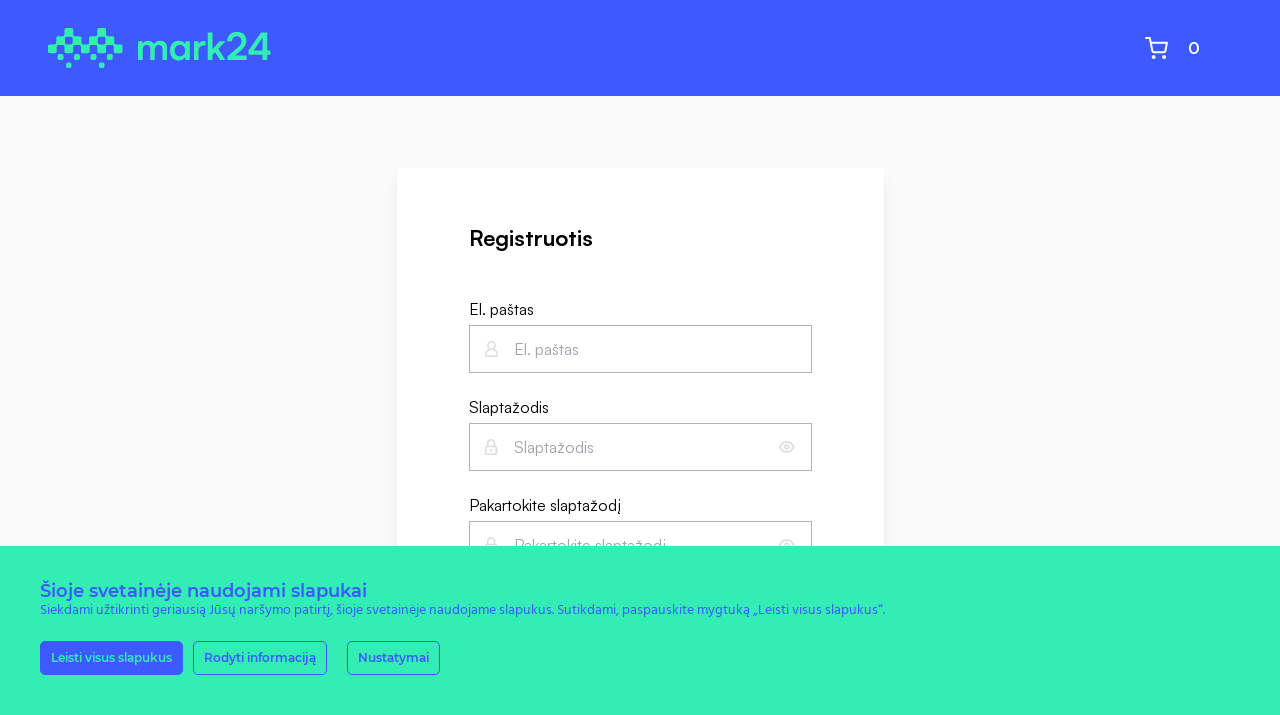

--- FILE ---
content_type: text/html; charset=UTF-8
request_url: https://mark24.lt/registruotis/
body_size: 15092
content:
<!DOCTYPE html>
<html lang="lt-LT">
<head>
    <meta charset="UTF-8" />
    <meta name="viewport" content="width=device-width">
    <meta name="next-head-count" content="2">
    <title>Registruotis - mark24</title>

	<!-- Google Tag Manager -->
	<script>(function(w,d,s,l,i){w[l]=w[l]||[];w[l].push({'gtm.start':
	new Date().getTime(),event:'gtm.js'});var f=d.getElementsByTagName(s)[0],
	j=d.createElement(s),dl=l!='dataLayer'?'&l='+l:'';j.async=true;j.src=
	'https://www.googletagmanager.com/gtm.js?id='+i+dl;f.parentNode.insertBefore(j,f);
	})(window,document,'script','dataLayer','GTM-MX2LJZ4');</script>
<!-- End Google Tag Manager -->

<!-- Google Tag Manager (noscript) -->
	<noscript><iframe src="https://www.googletagmanager.com/ns.html?id=GTM-MX2LJZ4"
height="0" width="0" style="display:none;visibility:hidden"></iframe></noscript>
<!-- End Google Tag Manager (noscript) -->
	
    <meta name='robots' content='index, follow, max-image-preview:large, max-snippet:-1, max-video-preview:-1' />
<link rel="alternate" hreflang="lt" href="https://mark24.lt/registruotis/" />
<link rel="alternate" hreflang="en" href="https://mark24.lt/en/register/" />
<link rel="alternate" hreflang="x-default" href="https://mark24.lt/registruotis/" />

	<!-- This site is optimized with the Yoast SEO plugin v20.9 - https://yoast.com/wordpress/plugins/seo/ -->
	<link rel="canonical" href="https://mark24.lt/registruotis/" />
	<meta property="og:locale" content="lt_LT" />
	<meta property="og:type" content="article" />
	<meta property="og:title" content="Registruotis - mark24" />
	<meta property="og:url" content="https://mark24.lt/registruotis/" />
	<meta property="og:site_name" content="mark24" />
	<meta property="article:modified_time" content="2023-01-19T22:17:41+00:00" />
	<meta name="twitter:card" content="summary_large_image" />
	<script type="application/ld+json" class="yoast-schema-graph">{"@context":"https://schema.org","@graph":[{"@type":"WebPage","@id":"https://mark24.lt/registruotis/","url":"https://mark24.lt/registruotis/","name":"Registruotis - mark24","isPartOf":{"@id":"https://mark24.lt/#website"},"datePublished":"2023-01-19T22:17:40+00:00","dateModified":"2023-01-19T22:17:41+00:00","breadcrumb":{"@id":"https://mark24.lt/registruotis/#breadcrumb"},"inLanguage":"lt-LT","potentialAction":[{"@type":"ReadAction","target":["https://mark24.lt/registruotis/"]}]},{"@type":"BreadcrumbList","@id":"https://mark24.lt/registruotis/#breadcrumb","itemListElement":[{"@type":"ListItem","position":1,"name":"Home","item":"https://mark24.lt/"},{"@type":"ListItem","position":2,"name":"Registruotis"}]},{"@type":"WebSite","@id":"https://mark24.lt/#website","url":"https://mark24.lt/","name":"mark24","description":"Etikečių spauda","publisher":{"@id":"https://mark24.lt/#organization"},"potentialAction":[{"@type":"SearchAction","target":{"@type":"EntryPoint","urlTemplate":"https://mark24.lt/?s={search_term_string}"},"query-input":"required name=search_term_string"}],"inLanguage":"lt-LT"},{"@type":"Organization","@id":"https://mark24.lt/#organization","name":"mark24","url":"https://mark24.lt/","logo":{"@type":"ImageObject","inLanguage":"lt-LT","@id":"https://mark24.lt/#/schema/logo/image/","url":"https://mark24.lt/wp-content/uploads/2023/02/Group-1.png","contentUrl":"https://mark24.lt/wp-content/uploads/2023/02/Group-1.png","width":1087,"height":261,"caption":"mark24"},"image":{"@id":"https://mark24.lt/#/schema/logo/image/"}}]}</script>
	<!-- / Yoast SEO plugin. -->


<link rel='dns-prefetch' href='//www.googletagmanager.com' />
<link rel='dns-prefetch' href='//static.addtoany.com' />
<link rel="alternate" title="oEmbed (JSON)" type="application/json+oembed" href="https://mark24.lt/wp-json/oembed/1.0/embed?url=https%3A%2F%2Fmark24.lt%2Fregistruotis%2F" />
<link rel="alternate" title="oEmbed (XML)" type="text/xml+oembed" href="https://mark24.lt/wp-json/oembed/1.0/embed?url=https%3A%2F%2Fmark24.lt%2Fregistruotis%2F&#038;format=xml" />
<style id='wp-img-auto-sizes-contain-inline-css' type='text/css'>
img:is([sizes=auto i],[sizes^="auto," i]){contain-intrinsic-size:3000px 1500px}
/*# sourceURL=wp-img-auto-sizes-contain-inline-css */
</style>
<link rel='stylesheet' id='ct-ultimate-gdpr-cookie-popup-css' href='https://mark24.lt/wp-content/plugins/ct-ultimate-gdpr/assets/css/cookie-popup.min.css?ver=6.9' type='text/css' media='all' />
<style id='ct-ultimate-gdpr-cookie-popup-inline-css' type='text/css'>
.ct-ultimate-gdpr-cookie-popup-bottomPanel {
    padding: 10px 0 25px 0;
}
.ct-ultimate-gdpr-cookie-popup-modern .ct-container {
    width: 100%;
    height: auto; 
}
.ct-ultimate-gdpr-cookie-modal-slider-not-able {
    display: none;
}
.ct-ultimate-gdpr-cookie-modal-single li label {
width: 100% !important; 
height: 100% !important;
top: 0 !important;
position: absolute !important;
z-index: 1 !important;
cursor:pointer;
}
.ct-ultimate-gdpr-cookie-modal-single input {
    margin-left: 10px !important;
    margin-top: 88px !important;
}

#ct-ultimate-gdpr-cookie-open {
display:none !important;
}
/*# sourceURL=ct-ultimate-gdpr-cookie-popup-inline-css */
</style>
<link rel='stylesheet' id='ct-ultimate-gdpr-custom-fonts-css' href='https://mark24.lt/wp-content/plugins/ct-ultimate-gdpr/assets/css/fonts/fonts.css?ver=6.9' type='text/css' media='all' />
<style id='wp-emoji-styles-inline-css' type='text/css'>

	img.wp-smiley, img.emoji {
		display: inline !important;
		border: none !important;
		box-shadow: none !important;
		height: 1em !important;
		width: 1em !important;
		margin: 0 0.07em !important;
		vertical-align: -0.1em !important;
		background: none !important;
		padding: 0 !important;
	}
/*# sourceURL=wp-emoji-styles-inline-css */
</style>
<link rel='stylesheet' id='wapf-frontend-css-css' href='https://mark24.lt/wp-content/plugins/advanced-product-fields-for-woocommerce/assets/css/frontend.min.css?ver=1.6.2' type='text/css' media='all' />
<link rel='stylesheet' id='contact-form-7-css' href='https://mark24.lt/wp-content/plugins/contact-form-7/includes/css/styles.css?ver=5.7.7' type='text/css' media='all' />
<link rel='stylesheet' id='ct-ultimate-gdpr-css' href='https://mark24.lt/wp-content/plugins/ct-ultimate-gdpr/assets/css/style.min.css?ver=4.1' type='text/css' media='all' />
<link rel='stylesheet' id='ct-ultimate-gdpr-font-awesome-css' href='https://mark24.lt/wp-content/plugins/ct-ultimate-gdpr/assets/css/fonts/font-awesome/css/font-awesome.min.css?ver=6.9' type='text/css' media='all' />
<link rel='stylesheet' id='woocommerce-layout-css' href='https://mark24.lt/wp-content/plugins/woocommerce/assets/css/woocommerce-layout.css?ver=7.8.0' type='text/css' media='all' />
<link rel='stylesheet' id='woocommerce-smallscreen-css' href='https://mark24.lt/wp-content/plugins/woocommerce/assets/css/woocommerce-smallscreen.css?ver=7.8.0' type='text/css' media='only screen and (max-width: 768px)' />
<link rel='stylesheet' id='woocommerce-general-css' href='https://mark24.lt/wp-content/plugins/woocommerce/assets/css/woocommerce.css?ver=7.8.0' type='text/css' media='all' />
<style id='woocommerce-inline-inline-css' type='text/css'>
.woocommerce form .form-row .required { visibility: visible; }
/*# sourceURL=woocommerce-inline-inline-css */
</style>
<link rel='stylesheet' id='wpml-legacy-dropdown-click-0-css' href='//mark24.lt/wp-content/plugins/sitepress-multilingual-cms/templates/language-switchers/legacy-dropdown-click/style.min.css?ver=1' type='text/css' media='all' />
<link rel='stylesheet' id='fonts-css' href='https://mark24.lt/wp-content/themes/synergy/assets/css/fonts.css?ver=1725876626' type='text/css' media='all' />
<link rel='stylesheet' id='se-style-css' href='https://mark24.lt/wp-content/themes/synergy/assets/css/style.css?ver=1725876626' type='text/css' media='all' />
<link rel='stylesheet' id='custom-style-css' href='https://mark24.lt/wp-content/themes/synergy/assets/css/custom.css?ver=1725876626' type='text/css' media='all' />
<link rel='stylesheet' id='ct-ultimate-gdpr-jquery-ui-css' href='https://mark24.lt/wp-content/plugins/ct-ultimate-gdpr/assets/css/jquery-ui.min.css?ver=6.9' type='text/css' media='all' />
<link rel='stylesheet' id='addtoany-css' href='https://mark24.lt/wp-content/plugins/add-to-any/addtoany.min.css?ver=1.16' type='text/css' media='all' />
<script type="text/javascript" src="https://mark24.lt/wp-includes/js/jquery/jquery.min.js?ver=3.7.1" id="jquery-core-js"></script>
<script type="text/javascript" src="https://mark24.lt/wp-includes/js/jquery/jquery-migrate.min.js?ver=3.4.1" id="jquery-migrate-js"></script>
<script type="text/javascript" id="wpml-cookie-js-extra">
/* <![CDATA[ */
var wpml_cookies = {"wp-wpml_current_language":{"value":"lt","expires":1,"path":"/"}};
var wpml_cookies = {"wp-wpml_current_language":{"value":"lt","expires":1,"path":"/"}};
//# sourceURL=wpml-cookie-js-extra
/* ]]> */
</script>
<script type="text/javascript" src="https://mark24.lt/wp-content/plugins/sitepress-multilingual-cms/res/js/cookies/language-cookie.js?ver=4.5.14" id="wpml-cookie-js"></script>
<script type="text/javascript" id="google-analytics-opt-out-js-after">
/* <![CDATA[ */
			var gaProperty = 'G-51YTK3N917';
			var disableStr = 'ga-disable-' + gaProperty;
			if ( document.cookie.indexOf( disableStr + '=true' ) > -1 ) {
				window[disableStr] = true;
			}
			function gaOptout() {
				document.cookie = disableStr + '=true; expires=Thu, 31 Dec 2099 23:59:59 UTC; path=/';
				window[disableStr] = true;
			}
//# sourceURL=google-analytics-opt-out-js-after
/* ]]> */
</script>
<script type="text/javascript" src="https://www.googletagmanager.com/gtag/js?id=G-51YTK3N917" id="google-tag-manager-js"></script>
<script type="text/javascript" id="google-tag-manager-js-after">
/* <![CDATA[ */
		window.dataLayer = window.dataLayer || [];
		function gtag(){dataLayer.push(arguments);}
		gtag('js', new Date());
		gtag('set', 'developer_id.dOGY3NW', true);

		gtag('config', 'G-51YTK3N917', {
			'allow_google_signals': true,
			'link_attribution': false,
			'anonymize_ip': true,
			'linker':{
				'domains': [],
				'allow_incoming': false,
			},
			'custom_map': {
				'dimension1': 'logged_in'
			},
			'logged_in': 'no'
		} );

		
		
//# sourceURL=google-tag-manager-js-after
/* ]]> */
</script>
<script type="text/javascript" id="addtoany-core-js-before">
/* <![CDATA[ */
window.a2a_config=window.a2a_config||{};a2a_config.callbacks=[];a2a_config.overlays=[];a2a_config.templates={};a2a_localize = {
	Share: "Share",
	Save: "Save",
	Subscribe: "Subscribe",
	Email: "Email",
	Bookmark: "Bookmark",
	ShowAll: "Show all",
	ShowLess: "Show less",
	FindServices: "Find service(s)",
	FindAnyServiceToAddTo: "Instantly find any service to add to",
	PoweredBy: "Powered by",
	ShareViaEmail: "Share via email",
	SubscribeViaEmail: "Subscribe via email",
	BookmarkInYourBrowser: "Bookmark in your browser",
	BookmarkInstructions: "Press Ctrl+D or \u2318+D to bookmark this page",
	AddToYourFavorites: "Add to your favorites",
	SendFromWebOrProgram: "Send from any email address or email program",
	EmailProgram: "Email program",
	More: "More&#8230;",
	ThanksForSharing: "Thanks for sharing!",
	ThanksForFollowing: "Thanks for following!"
};


//# sourceURL=addtoany-core-js-before
/* ]]> */
</script>
<script type="text/javascript" async src="https://static.addtoany.com/menu/page.js" id="addtoany-core-js"></script>
<script type="text/javascript" async src="https://mark24.lt/wp-content/plugins/add-to-any/addtoany.min.js?ver=1.1" id="addtoany-jquery-js"></script>
<script type="text/javascript" src="//mark24.lt/wp-content/plugins/sitepress-multilingual-cms/templates/language-switchers/legacy-dropdown-click/script.min.js?ver=1" id="wpml-legacy-dropdown-click-0-js"></script>
<script type="text/javascript" id="ct-ultimate-gdpr-cookie-list-js-extra">
/* <![CDATA[ */
var ct_ultimate_gdpr_cookie_list = {"list":[{"cookie_name":"__utma, __utmb, __utmc, __utmt, __utmz, _ga, _gat, _gid","cookie_type_label":"Analitiniai","first_or_third_party":"Third party","can_be_blocked":"1","session_or_persistent":"Persistent","expiry_time":"","purpose":""},{"cookie_name":"_ga_51YTK3N917","cookie_type_label":"B\u016btini","first_or_third_party":"Third party","can_be_blocked":"","session_or_persistent":"Persistent","expiry_time":"1741853703","purpose":""},{"cookie_name":"wordpress_logged_in_a6c21d7d76e7c0fd33540f4b4481d884","cookie_type_label":"B\u016btini","first_or_third_party":"Third party","can_be_blocked":"1","session_or_persistent":"Session","expiry_time":"","purpose":""},{"cookie_name":"wordpress_sec_a6c21d7d76e7c0fd33540f4b4481d884","cookie_type_label":"B\u016btini","first_or_third_party":"Third party","can_be_blocked":"1","session_or_persistent":"Session","expiry_time":"","purpose":""}]};
//# sourceURL=ct-ultimate-gdpr-cookie-list-js-extra
/* ]]> */
</script>
<script type="text/javascript" src="https://mark24.lt/wp-content/plugins/ct-ultimate-gdpr/assets/js/cookie-list.js?ver=4.1" id="ct-ultimate-gdpr-cookie-list-js"></script>
<script type="text/javascript" src="https://mark24.lt/wp-content/plugins/ct-ultimate-gdpr/assets/js/shortcode-block-cookie.js?ver=4.1" id="ct-ultimate-gdpr-shortcode-block-cookie-js"></script>
<link rel="https://api.w.org/" href="https://mark24.lt/wp-json/" /><link rel="alternate" title="JSON" type="application/json" href="https://mark24.lt/wp-json/wp/v2/pages/453" /><link rel="EditURI" type="application/rsd+xml" title="RSD" href="https://mark24.lt/xmlrpc.php?rsd" />
<meta name="generator" content="WordPress 6.9" />
<meta name="generator" content="WooCommerce 7.8.0" />
<link rel='shortlink' href='https://mark24.lt/?p=453' />
<meta name="generator" content="WPML ver:4.5.14 stt:1,32;" />
	<noscript><style>.woocommerce-product-gallery{ opacity: 1 !important; }</style></noscript>
	<link rel="icon" href="https://mark24.lt/wp-content/uploads/2023/02/cropped-Group-32x32.png" sizes="32x32" />
<link rel="icon" href="https://mark24.lt/wp-content/uploads/2023/02/cropped-Group-192x192.png" sizes="192x192" />
<link rel="apple-touch-icon" href="https://mark24.lt/wp-content/uploads/2023/02/cropped-Group-180x180.png" />
<meta name="msapplication-TileImage" content="https://mark24.lt/wp-content/uploads/2023/02/cropped-Group-270x270.png" />
		<style type="text/css" id="wp-custom-css">
			.neopay-extra-info {
    display: none;
}
		</style>
		<style id='global-styles-inline-css' type='text/css'>
:root{--wp--preset--aspect-ratio--square: 1;--wp--preset--aspect-ratio--4-3: 4/3;--wp--preset--aspect-ratio--3-4: 3/4;--wp--preset--aspect-ratio--3-2: 3/2;--wp--preset--aspect-ratio--2-3: 2/3;--wp--preset--aspect-ratio--16-9: 16/9;--wp--preset--aspect-ratio--9-16: 9/16;--wp--preset--color--black: #000000;--wp--preset--color--cyan-bluish-gray: #abb8c3;--wp--preset--color--white: #ffffff;--wp--preset--color--pale-pink: #f78da7;--wp--preset--color--vivid-red: #cf2e2e;--wp--preset--color--luminous-vivid-orange: #ff6900;--wp--preset--color--luminous-vivid-amber: #fcb900;--wp--preset--color--light-green-cyan: #7bdcb5;--wp--preset--color--vivid-green-cyan: #00d084;--wp--preset--color--pale-cyan-blue: #8ed1fc;--wp--preset--color--vivid-cyan-blue: #0693e3;--wp--preset--color--vivid-purple: #9b51e0;--wp--preset--gradient--vivid-cyan-blue-to-vivid-purple: linear-gradient(135deg,rgb(6,147,227) 0%,rgb(155,81,224) 100%);--wp--preset--gradient--light-green-cyan-to-vivid-green-cyan: linear-gradient(135deg,rgb(122,220,180) 0%,rgb(0,208,130) 100%);--wp--preset--gradient--luminous-vivid-amber-to-luminous-vivid-orange: linear-gradient(135deg,rgb(252,185,0) 0%,rgb(255,105,0) 100%);--wp--preset--gradient--luminous-vivid-orange-to-vivid-red: linear-gradient(135deg,rgb(255,105,0) 0%,rgb(207,46,46) 100%);--wp--preset--gradient--very-light-gray-to-cyan-bluish-gray: linear-gradient(135deg,rgb(238,238,238) 0%,rgb(169,184,195) 100%);--wp--preset--gradient--cool-to-warm-spectrum: linear-gradient(135deg,rgb(74,234,220) 0%,rgb(151,120,209) 20%,rgb(207,42,186) 40%,rgb(238,44,130) 60%,rgb(251,105,98) 80%,rgb(254,248,76) 100%);--wp--preset--gradient--blush-light-purple: linear-gradient(135deg,rgb(255,206,236) 0%,rgb(152,150,240) 100%);--wp--preset--gradient--blush-bordeaux: linear-gradient(135deg,rgb(254,205,165) 0%,rgb(254,45,45) 50%,rgb(107,0,62) 100%);--wp--preset--gradient--luminous-dusk: linear-gradient(135deg,rgb(255,203,112) 0%,rgb(199,81,192) 50%,rgb(65,88,208) 100%);--wp--preset--gradient--pale-ocean: linear-gradient(135deg,rgb(255,245,203) 0%,rgb(182,227,212) 50%,rgb(51,167,181) 100%);--wp--preset--gradient--electric-grass: linear-gradient(135deg,rgb(202,248,128) 0%,rgb(113,206,126) 100%);--wp--preset--gradient--midnight: linear-gradient(135deg,rgb(2,3,129) 0%,rgb(40,116,252) 100%);--wp--preset--font-size--small: 13px;--wp--preset--font-size--medium: 20px;--wp--preset--font-size--large: 36px;--wp--preset--font-size--x-large: 42px;--wp--preset--spacing--20: 0.44rem;--wp--preset--spacing--30: 0.67rem;--wp--preset--spacing--40: 1rem;--wp--preset--spacing--50: 1.5rem;--wp--preset--spacing--60: 2.25rem;--wp--preset--spacing--70: 3.38rem;--wp--preset--spacing--80: 5.06rem;--wp--preset--shadow--natural: 6px 6px 9px rgba(0, 0, 0, 0.2);--wp--preset--shadow--deep: 12px 12px 50px rgba(0, 0, 0, 0.4);--wp--preset--shadow--sharp: 6px 6px 0px rgba(0, 0, 0, 0.2);--wp--preset--shadow--outlined: 6px 6px 0px -3px rgb(255, 255, 255), 6px 6px rgb(0, 0, 0);--wp--preset--shadow--crisp: 6px 6px 0px rgb(0, 0, 0);}:where(.is-layout-flex){gap: 0.5em;}:where(.is-layout-grid){gap: 0.5em;}body .is-layout-flex{display: flex;}.is-layout-flex{flex-wrap: wrap;align-items: center;}.is-layout-flex > :is(*, div){margin: 0;}body .is-layout-grid{display: grid;}.is-layout-grid > :is(*, div){margin: 0;}:where(.wp-block-columns.is-layout-flex){gap: 2em;}:where(.wp-block-columns.is-layout-grid){gap: 2em;}:where(.wp-block-post-template.is-layout-flex){gap: 1.25em;}:where(.wp-block-post-template.is-layout-grid){gap: 1.25em;}.has-black-color{color: var(--wp--preset--color--black) !important;}.has-cyan-bluish-gray-color{color: var(--wp--preset--color--cyan-bluish-gray) !important;}.has-white-color{color: var(--wp--preset--color--white) !important;}.has-pale-pink-color{color: var(--wp--preset--color--pale-pink) !important;}.has-vivid-red-color{color: var(--wp--preset--color--vivid-red) !important;}.has-luminous-vivid-orange-color{color: var(--wp--preset--color--luminous-vivid-orange) !important;}.has-luminous-vivid-amber-color{color: var(--wp--preset--color--luminous-vivid-amber) !important;}.has-light-green-cyan-color{color: var(--wp--preset--color--light-green-cyan) !important;}.has-vivid-green-cyan-color{color: var(--wp--preset--color--vivid-green-cyan) !important;}.has-pale-cyan-blue-color{color: var(--wp--preset--color--pale-cyan-blue) !important;}.has-vivid-cyan-blue-color{color: var(--wp--preset--color--vivid-cyan-blue) !important;}.has-vivid-purple-color{color: var(--wp--preset--color--vivid-purple) !important;}.has-black-background-color{background-color: var(--wp--preset--color--black) !important;}.has-cyan-bluish-gray-background-color{background-color: var(--wp--preset--color--cyan-bluish-gray) !important;}.has-white-background-color{background-color: var(--wp--preset--color--white) !important;}.has-pale-pink-background-color{background-color: var(--wp--preset--color--pale-pink) !important;}.has-vivid-red-background-color{background-color: var(--wp--preset--color--vivid-red) !important;}.has-luminous-vivid-orange-background-color{background-color: var(--wp--preset--color--luminous-vivid-orange) !important;}.has-luminous-vivid-amber-background-color{background-color: var(--wp--preset--color--luminous-vivid-amber) !important;}.has-light-green-cyan-background-color{background-color: var(--wp--preset--color--light-green-cyan) !important;}.has-vivid-green-cyan-background-color{background-color: var(--wp--preset--color--vivid-green-cyan) !important;}.has-pale-cyan-blue-background-color{background-color: var(--wp--preset--color--pale-cyan-blue) !important;}.has-vivid-cyan-blue-background-color{background-color: var(--wp--preset--color--vivid-cyan-blue) !important;}.has-vivid-purple-background-color{background-color: var(--wp--preset--color--vivid-purple) !important;}.has-black-border-color{border-color: var(--wp--preset--color--black) !important;}.has-cyan-bluish-gray-border-color{border-color: var(--wp--preset--color--cyan-bluish-gray) !important;}.has-white-border-color{border-color: var(--wp--preset--color--white) !important;}.has-pale-pink-border-color{border-color: var(--wp--preset--color--pale-pink) !important;}.has-vivid-red-border-color{border-color: var(--wp--preset--color--vivid-red) !important;}.has-luminous-vivid-orange-border-color{border-color: var(--wp--preset--color--luminous-vivid-orange) !important;}.has-luminous-vivid-amber-border-color{border-color: var(--wp--preset--color--luminous-vivid-amber) !important;}.has-light-green-cyan-border-color{border-color: var(--wp--preset--color--light-green-cyan) !important;}.has-vivid-green-cyan-border-color{border-color: var(--wp--preset--color--vivid-green-cyan) !important;}.has-pale-cyan-blue-border-color{border-color: var(--wp--preset--color--pale-cyan-blue) !important;}.has-vivid-cyan-blue-border-color{border-color: var(--wp--preset--color--vivid-cyan-blue) !important;}.has-vivid-purple-border-color{border-color: var(--wp--preset--color--vivid-purple) !important;}.has-vivid-cyan-blue-to-vivid-purple-gradient-background{background: var(--wp--preset--gradient--vivid-cyan-blue-to-vivid-purple) !important;}.has-light-green-cyan-to-vivid-green-cyan-gradient-background{background: var(--wp--preset--gradient--light-green-cyan-to-vivid-green-cyan) !important;}.has-luminous-vivid-amber-to-luminous-vivid-orange-gradient-background{background: var(--wp--preset--gradient--luminous-vivid-amber-to-luminous-vivid-orange) !important;}.has-luminous-vivid-orange-to-vivid-red-gradient-background{background: var(--wp--preset--gradient--luminous-vivid-orange-to-vivid-red) !important;}.has-very-light-gray-to-cyan-bluish-gray-gradient-background{background: var(--wp--preset--gradient--very-light-gray-to-cyan-bluish-gray) !important;}.has-cool-to-warm-spectrum-gradient-background{background: var(--wp--preset--gradient--cool-to-warm-spectrum) !important;}.has-blush-light-purple-gradient-background{background: var(--wp--preset--gradient--blush-light-purple) !important;}.has-blush-bordeaux-gradient-background{background: var(--wp--preset--gradient--blush-bordeaux) !important;}.has-luminous-dusk-gradient-background{background: var(--wp--preset--gradient--luminous-dusk) !important;}.has-pale-ocean-gradient-background{background: var(--wp--preset--gradient--pale-ocean) !important;}.has-electric-grass-gradient-background{background: var(--wp--preset--gradient--electric-grass) !important;}.has-midnight-gradient-background{background: var(--wp--preset--gradient--midnight) !important;}.has-small-font-size{font-size: var(--wp--preset--font-size--small) !important;}.has-medium-font-size{font-size: var(--wp--preset--font-size--medium) !important;}.has-large-font-size{font-size: var(--wp--preset--font-size--large) !important;}.has-x-large-font-size{font-size: var(--wp--preset--font-size--x-large) !important;}
/*# sourceURL=global-styles-inline-css */
</style>
</head>
<body class="wp-singular page-template page-template-templates page-template-template-register-page page-template-templatestemplate-register-page-php page page-id-453 wp-theme-synergy theme-synergy woocommerce-no-js">

<header class="bg-blue sticky top-0 z-50">
    <div class="px-4 h-header-height lg:h-header-height-lg flex items-center justify-between lg:px-12">
        <a href="https://mark24.lt">
            <svg width="223" height="40" viewBox="0 0 223 40" fill="none" xmlns="http://www.w3.org/2000/svg" class="text-turquoise h-[20px] w-auto lg:h-auto">
                <g fill="currentColor">
                    <path d="M72.686 16.435H68.12a1.824 1.824 0 0 1-1.825-1.825v-4.567a1.824 1.824 0 0 0-1.825-1.826h-4.567a1.824 1.824 0 0 1-1.825-1.825V1.825A1.824 1.824 0 0 0 56.252 0h-5.118a1.824 1.824 0 0 0-1.825 1.825v4.567a1.824 1.824 0 0 1-1.825 1.825h-4.567a1.824 1.824 0 0 0-1.825 1.826v4.567a1.824 1.824 0 0 1-1.825 1.825h-4.022a1.824 1.824 0 0 1-1.825-1.825v-4.567a1.824 1.824 0 0 0-1.825-1.826h-4.567a1.824 1.824 0 0 1-1.825-1.825V1.825A1.824 1.824 0 0 0 23.377 0H18.26a1.824 1.824 0 0 0-1.825 1.825v4.567a1.824 1.824 0 0 1-1.825 1.825h-4.567a1.824 1.824 0 0 0-1.826 1.826v4.567a1.824 1.824 0 0 1-1.825 1.825H1.825A1.824 1.824 0 0 0 0 18.26v5.117c0 1.009.817 1.826 1.825 1.826h5.117a1.824 1.824 0 0 0 1.826-1.826V18.81c0-1.008.816-1.825 1.825-1.825h4.021c1.009 0 1.825.817 1.825 1.825v4.567c0 1.009.817 1.826 1.825 1.826h5.118a1.824 1.824 0 0 0 1.825-1.826V18.81c0-1.008.816-1.825 1.825-1.825h4.021c1.009 0 1.826.817 1.826 1.825v4.567c0 1.009.816 1.826 1.825 1.826h5.117a1.824 1.824 0 0 0 1.825-1.826V18.81c0-1.008.817-1.825 1.825-1.825h4.022c1.008 0 1.825.817 1.825 1.825v4.567c0 1.009.816 1.826 1.825 1.826h5.117a1.824 1.824 0 0 0 1.825-1.826V18.81c0-1.008.817-1.825 1.825-1.825h4.022c1.008 0 1.825.817 1.825 1.825v4.567c0 1.009.816 1.826 1.825 1.826H72.7a1.824 1.824 0 0 0 1.825-1.826V18.26a1.844 1.844 0 0 0-1.839-1.825ZM24.63 14.61a1.824 1.824 0 0 1-1.825 1.825h-4.021a1.824 1.824 0 0 1-1.825-1.825v-4.022c0-1.008.816-1.825 1.825-1.825h4.021c1.009 0 1.826.817 1.826 1.825v4.022Zm32.888 0a1.824 1.824 0 0 1-1.825 1.825H51.67a1.824 1.824 0 0 1-1.825-1.825v-4.022c0-1.008.817-1.825 1.825-1.825h4.022c1.008 0 1.825.817 1.825 1.825v4.022ZM54.597 34.524h-1.825a1.824 1.824 0 0 0-1.825 1.825v1.826c0 1.008.816 1.825 1.825 1.825h1.825a1.824 1.824 0 0 0 1.825-1.825V36.35a1.824 1.824 0 0 0-1.825-1.826ZM63.045 26.071h-2.283a1.824 1.824 0 0 0-1.825 1.825v2.284c0 1.009.816 1.825 1.825 1.825h2.283a1.824 1.824 0 0 0 1.825-1.825v-2.284a1.824 1.824 0 0 0-1.825-1.825ZM46.602 26.072h-2.284a1.824 1.824 0 0 0-1.825 1.825v2.283c0 1.009.817 1.825 1.825 1.825h2.284a1.824 1.824 0 0 0 1.825-1.825v-2.283a1.824 1.824 0 0 0-1.825-1.825ZM21.71 34.524h-1.825a1.824 1.824 0 0 0-1.825 1.825v1.826c0 1.008.816 1.825 1.825 1.825h1.825a1.824 1.824 0 0 0 1.825-1.825V36.35a1.824 1.824 0 0 0-1.825-1.826ZM30.159 26.071h-2.284a1.824 1.824 0 0 0-1.825 1.825v2.284c0 1.009.816 1.825 1.825 1.825h2.284a1.824 1.824 0 0 0 1.825-1.825v-2.284a1.824 1.824 0 0 0-1.826-1.825ZM13.714 26.071h-2.283a1.824 1.824 0 0 0-1.826 1.825v2.284c0 1.009.817 1.825 1.826 1.825h2.283a1.824 1.824 0 0 0 1.825-1.825v-2.284a1.827 1.827 0 0 0-1.825-1.825ZM137.334 16.208c-1.135-2.231-3.742-3.44-6.541-3.44-5.257 0-8.772 3.82-8.772 9.68 0 5.82 3.175 10.055 8.733 10.055 3.026 0 5.253-1.476 6.427-3.401l.122 2.912h4.493V13.339h-4.379l-.083 2.869Zm-5.519 12.134c-3.214 0-5.179-2.345-5.179-5.672 0-3.327 2.005-5.707 5.218-5.707 3.214 0 5.257 2.345 5.257 5.707-.004 3.366-2.082 5.672-5.296 5.672ZM219.164 22.522V4.375h-6.087l-12.514 18.147v4.235h14.025v5.253h4.576v-5.253h3.366v-4.235h-3.366Zm-4.576 0h-8.886l8.886-12.929v12.929ZM111.979 12.767c-2.834 0-5.03 1.397-5.973 3.554-.983-2.152-2.947-3.554-5.786-3.554-2.685 0-4.575 1.21-5.519 2.76l-.196-2.192H90.09V32.01h4.61V21.426c0-3.026 1.778-4.463 3.97-4.463 2.191 0 3.589 1.397 3.589 4.008V32.01h4.61V21.426c0-3.061 1.703-4.498 3.93-4.498 2.192 0 3.629 1.397 3.629 4.083v11.003h4.575V19.8c.005-4.31-2.488-7.034-7.025-7.034ZM192.057 23.202c4.196-3.589 6.314-6.501 6.314-10.357 0-5.597-3.668-8.96-9.567-8.96-5.685 0-9.475 3.708-9.728 9.45h4.799c.214-3.232 2.06-5.144 4.929-5.144 2.912 0 4.611 1.777 4.611 4.916 0 2.647-1.249 4.463-4.991 7.637l-9.034 7.637v3.628h19.169v-4.536h-11.493l4.991-4.27ZM171.662 13.335l-7.256 7.824V4.375h-4.576V32.01h4.576v-5.026l2.72-2.834 4.877 7.86h5.292l-6.956-11.265 7.109-7.41h-5.786ZM150.503 16.095l-.083-2.76h-4.528V32.01h4.611v-9.073c0-3.629 2.079-5.406 5.406-5.406h1.703v-4.27a8.251 8.251 0 0 0-2.044-.267c-2.493 0-4.27 1.25-5.065 3.1Z"></path>
                </g>
            </svg>
        </a>
        <div class="flex text-white items-center relative mr-6">
            <a class="w-5 h-5 lg:w-auto lg:h-auto" href="https://mark24.lt/cart/">
                <svg width="24" height="24" viewBox="0 0 24 24" fill="none" xmlns="http://www.w3.org/2000/svg" class="w-full h-full">
                    <path d="M9.62 22a.952.952 0 1 0 0-1.905.952.952 0 0 0 0 1.905ZM20.095 22a.952.952 0 1 0 0-1.905.952.952 0 0 0 0 1.905ZM2 2h3.81l2.552 12.752a1.904 1.904 0 0 0 1.905 1.534h9.257a1.904 1.904 0 0 0 1.905-1.534l1.523-7.99H6.762" stroke="currentColor" stroke-width="2" stroke-linecap="round" stroke-linejoin="round"></path>
                </svg>
            </a>
            <span class="ml-3 p-2 h-[15px] top-[-2px] absolute flex justify-center items-center leading-none font-bold text-[10px] bg-gray-400 rounded-full lg:text-base lg:w-auto lg:h-auto lg:bg-transparent lg:static">
                0            </span>
        </div>
    </div>
</header>
    <main>
        <section class="bg-gray-100">
            <div class="container pt-18 pb-30">
                <div class="max-w-[487px] lg:bg-white lg:shadow-lg lg:px-18 lg:pt-14 lg:pb-15 mx-auto">
					                    <h1 class="leading-tight text-1xl font-bold mb-12">
                        Registruotis                    </h1>
                    <form class="mt-12" method="post">
                        <div>
                            <div class="w-full shrink-0 flex-1">
                                <label class="block leading-5 text-base">
                                    El. paštas                                    <div class="relative mt-[6px]">
                                        <div class="absolute top-0 left-0 h-full flex items-center pl-4 text-gray-300 child:w-4 child:h-4">
                                            <svg width="14" height="16" viewBox="0 0 14 16" fill="none" xmlns="http://www.w3.org/2000/svg">
                                                <path d="M12.5768 11.2491C11.9249 9.72172 10.7174 8.49884 9.19833 7.82768C9.35143 7.71038 9.49666 7.58315 9.63309 7.44681C10.2607 6.81876 10.6818 6.01416 10.84 5.14049C10.9983 4.26682 10.8862 3.36566 10.5187 2.55737C10.1513 1.74908 9.546 1.07213 8.78367 0.616948C8.02133 0.161763 7.13827 -0.0499938 6.2524 0.0099601C5.36654 0.069914 4.52006 0.398724 3.82601 0.952475C3.13196 1.50623 2.62338 2.25856 2.3682 3.10899C2.11302 3.95942 2.12339 4.86746 2.39792 5.71184C2.67245 6.55622 3.19807 7.29674 3.90459 7.8345C2.37918 8.51879 1.16825 9.75359 0.513863 11.2921C0.173987 12.0907 -0.000806147 12.9498 2.79503e-06 13.8177V14.545C0.00045401 14.9308 0.15389 15.3006 0.426652 15.5733C0.699414 15.8461 1.06923 15.9995 1.45497 16H11.6387C12.0245 15.9995 12.3943 15.8461 12.6671 15.5733C12.9398 15.3006 13.0933 14.9308 13.0937 14.545V13.7925C13.0953 12.9184 12.9194 12.0532 12.5768 11.2491ZM4.48937 2.30377C4.96546 1.82776 5.59186 1.53155 6.26186 1.46561C6.93186 1.39968 7.60399 1.5681 8.16373 1.94217C8.72348 2.31625 9.1362 2.87283 9.33157 3.51709C9.52695 4.16136 9.49288 4.85343 9.23519 5.47539C8.9775 6.09736 8.51212 6.61073 7.91835 6.92803C7.32458 7.24534 6.63916 7.34694 5.97888 7.21554C5.31859 7.08413 4.7243 6.72784 4.29726 6.20738C3.87021 5.68692 3.63685 5.03449 3.63692 4.36126C3.63597 3.97899 3.71082 3.60032 3.85714 3.24716C4.00346 2.894 4.21835 2.57336 4.48937 2.30377ZM11.6387 14.545H1.45497V13.8177C1.45439 13.1449 1.58986 12.4789 1.85324 11.8598C2.37234 10.6414 3.33799 9.6678 4.55211 9.13876C5.17102 8.86995 5.83801 8.72948 6.51276 8.72583C7.51781 8.71772 8.5028 9.00706 9.3438 9.55743C10.1848 10.1078 10.8442 10.8946 11.2391 11.8189C11.5049 12.4428 11.6412 13.1143 11.6398 13.7925L11.6387 14.545Z" fill="#E0DBE3"/>
                                            </svg>
                                        </div>
                                        <input value="" type="email" name="reg-email"
                                               class="block w-full text-base leading-6 px-4 h-12 border border-[#b1b1b1] mt-1 focus:bg-white pl-11"
                                                                                           placeholder="El. paštas">
                                    </div>
                                </label>
                                                            </div>
                        </div>
                        <div class="mt-6">
                            <div class="w-full shrink-0 flex-1">
                                <label class="block leading-5 text-base">
                                    Slaptažodis                                    <div class="relative mt-[6px]">
                                        <div class="absolute top-0 left-0 h-full flex items-center pl-4 text-gray-300 child:w-4 child:h-4">
                                            <svg width="13" height="16" viewBox="0 0 13 16" fill="none" xmlns="http://www.w3.org/2000/svg">
                                                <path d="M3.51906 7.20236V4.26554C3.50754 3.60155 3.74797 2.95784 4.19197 2.46399C4.63596 1.97014 5.25054 1.66281 5.91202 1.60386C6.26184 1.58107 6.61261 1.63039 6.94258 1.74877C7.27256 1.86714 7.57469 2.05205 7.83025 2.29201C8.08582 2.53197 8.28935 2.82188 8.42825 3.14376C8.56714 3.46563 8.63843 3.81261 8.63769 4.16317V6.72249H1.8715C1.37515 6.72249 0.899123 6.91966 0.548149 7.27064C0.197175 7.62161 0 8.09763 0 8.59398L0 14.1285C0 14.6249 0.197175 15.1009 0.548149 15.4519C0.899123 15.8028 1.37515 16 1.8715 16H10.2852C10.7816 16 11.2576 15.8028 11.6086 15.4519C11.9596 15.1009 12.1567 14.6249 12.1567 14.1285V8.59398C12.1567 8.09763 11.9596 7.62161 11.6086 7.27064C11.2576 6.91966 10.7816 6.72249 10.2852 6.72249H10.2373V4.16317C10.2378 3.60077 10.1243 3.04409 9.90363 2.5268C9.68293 2.00951 9.35959 1.54236 8.95319 1.1536C8.54679 0.764836 8.06575 0.462543 7.53918 0.264998C7.01261 0.0674527 6.45145 -0.0212392 5.88962 0.00428568C4.80484 0.074659 3.78838 0.558486 3.04974 1.35605C2.3111 2.15362 1.90656 3.20415 1.91949 4.29114V7.20236M10.5572 14.1285C10.5572 14.1642 10.5501 14.1996 10.5365 14.2326C10.5228 14.2656 10.5028 14.2955 10.4775 14.3208C10.4523 14.346 10.4223 14.3661 10.3893 14.3797C10.3563 14.3934 10.321 14.4004 10.2852 14.4004H1.8715C1.79938 14.4004 1.73021 14.3718 1.67922 14.3208C1.62822 14.2698 1.59957 14.2006 1.59957 14.1285V8.59398C1.59957 8.52186 1.62822 8.4527 1.67922 8.4017C1.73021 8.35071 1.79938 8.32206 1.8715 8.32206H10.2852C10.321 8.32206 10.3563 8.32909 10.3893 8.34276C10.4223 8.35642 10.4523 8.37645 10.4775 8.4017C10.5028 8.42695 10.5228 8.45693 10.5365 8.48992C10.5501 8.52291 10.5572 8.55827 10.5572 8.59398V14.1285Z" fill="#E0DBE3"/>
                                                <path d="M6.87887 10.7212C6.87887 10.2795 6.52079 9.92139 6.07908 9.92139C5.63737 9.92139 5.2793 10.2795 5.2793 10.7212V12.0008C5.2793 12.4425 5.63737 12.8006 6.07908 12.8006C6.52079 12.8006 6.87887 12.4425 6.87887 12.0008V10.7212Z" fill="#E0DBE3"/>
                                            </svg>
                                        </div>
                                        <div class="show-password-input absolute top-0 right-0 h-full flex items-center pr-4 text-gray-300 child:w-4 child:h-4">
                                        </div>
                                        <input class="block w-full text-base leading-6 px-4 h-12 border border-[#b1b1b1] mt-1 focus:bg-white pl-11 pr-11"
                                                                                           type="password" name="reg-password1"
                                               placeholder="Slaptažodis">
                                    </div>
                                </label>
                                                            </div>
                        </div>
                        <div class="mt-6">
                            <div class="w-full shrink-0 flex-1">
                                <label class="block leading-5 text-base">
                                    Pakartokite slaptažodį                                    <div class="relative mt-[6px]">
                                        <div class="absolute top-0 left-0 h-full flex items-center pl-4 text-gray-300 child:w-4 child:h-4">
                                            <svg width="13" height="16" viewBox="0 0 13 16" fill="none" xmlns="http://www.w3.org/2000/svg">
                                                <path d="M3.51906 7.20236V4.26554C3.50754 3.60155 3.74797 2.95784 4.19197 2.46399C4.63596 1.97014 5.25054 1.66281 5.91202 1.60386C6.26184 1.58107 6.61261 1.63039 6.94258 1.74877C7.27256 1.86714 7.57469 2.05205 7.83025 2.29201C8.08582 2.53197 8.28935 2.82188 8.42825 3.14376C8.56714 3.46563 8.63843 3.81261 8.63769 4.16317V6.72249H1.8715C1.37515 6.72249 0.899123 6.91966 0.548149 7.27064C0.197175 7.62161 0 8.09763 0 8.59398L0 14.1285C0 14.6249 0.197175 15.1009 0.548149 15.4519C0.899123 15.8028 1.37515 16 1.8715 16H10.2852C10.7816 16 11.2576 15.8028 11.6086 15.4519C11.9596 15.1009 12.1567 14.6249 12.1567 14.1285V8.59398C12.1567 8.09763 11.9596 7.62161 11.6086 7.27064C11.2576 6.91966 10.7816 6.72249 10.2852 6.72249H10.2373V4.16317C10.2378 3.60077 10.1243 3.04409 9.90363 2.5268C9.68293 2.00951 9.35959 1.54236 8.95319 1.1536C8.54679 0.764836 8.06575 0.462543 7.53918 0.264998C7.01261 0.0674527 6.45145 -0.0212392 5.88962 0.00428568C4.80484 0.074659 3.78838 0.558486 3.04974 1.35605C2.3111 2.15362 1.90656 3.20415 1.91949 4.29114V7.20236M10.5572 14.1285C10.5572 14.1642 10.5501 14.1996 10.5365 14.2326C10.5228 14.2656 10.5028 14.2955 10.4775 14.3208C10.4523 14.346 10.4223 14.3661 10.3893 14.3797C10.3563 14.3934 10.321 14.4004 10.2852 14.4004H1.8715C1.79938 14.4004 1.73021 14.3718 1.67922 14.3208C1.62822 14.2698 1.59957 14.2006 1.59957 14.1285V8.59398C1.59957 8.52186 1.62822 8.4527 1.67922 8.4017C1.73021 8.35071 1.79938 8.32206 1.8715 8.32206H10.2852C10.321 8.32206 10.3563 8.32909 10.3893 8.34276C10.4223 8.35642 10.4523 8.37645 10.4775 8.4017C10.5028 8.42695 10.5228 8.45693 10.5365 8.48992C10.5501 8.52291 10.5572 8.55827 10.5572 8.59398V14.1285Z" fill="#E0DBE3"/>
                                                <path d="M6.87887 10.7212C6.87887 10.2795 6.52079 9.92139 6.07908 9.92139C5.63737 9.92139 5.2793 10.2795 5.2793 10.7212V12.0008C5.2793 12.4425 5.63737 12.8006 6.07908 12.8006C6.52079 12.8006 6.87887 12.4425 6.87887 12.0008V10.7212Z" fill="#E0DBE3"/>
                                            </svg>
                                        </div>
                                        <div class="show-password-input absolute top-0 right-0 h-full flex items-center pr-4 text-gray-300 child:w-4 child:h-4">
                                        </div>
                                        <input class="block w-full text-base leading-6 px-4 h-12 border border-[#b1b1b1] mt-1 focus:bg-white pl-11 pr-11"
                                               type="password" name="reg-password2"
                                               placeholder="Pakartokite slaptažodį">
                                    </div>
                                </label>
                            </div>
                        </div>
                        <div class="mt-3">
                            <div class="flex ">
                                <input class="mt-1" id="accept_reg" name="accept_privacy"  type="checkbox" onclick ="if (!this.checked) {this.setCustomValidity('pažymėkite šį laukelį, jei norite tęsti.');} else {this.setCustomValidity('');}" required >
                                <label class="text-xs text-left ml-3" for="agree">
                                    <p class="pr-4">
                                        Susipažinau ir sutinku su                                        <a class="text-blue"
                                           href="https://mark24.lt/privatumo-politika/">
                                            Privatumo politika                                        </a>
                                        ir                                        <a class="text-blue"
                                           href="https://mark24.lt/pirkimo-taisykles/">
                                            Naudojimosi sąlygomis                                        </a>.
                                    </p>
                                </label>
                            </div>
                        </div>
                        <div class="flex mt-2">
                            <button type="submit" id="submit_register"
                                    class="font-bold leading-6 text-blue inline-flex items-center cursor-pointer ml-auto">
                                <span class="text text-left leading-tight">
                                    Registruotis                                </span>
                                <svg width="24" height="24" fill="none" viewBox="0 0 24 24"
                                     xmlns="http://www.w3.org/2000/svg" class="ml-2">
                                    <path d="M20.53 12.53a.75.75 0 0 0 0-1.06l-4.773-4.773a.75.75 0 0 0-1.06 1.06L18.939 12l-4.242 4.243a.75.75 0 0 0 1.06 1.06l4.773-4.773ZM4 12.75h16v-1.5H4v1.5Z"
                                          fill="currentColor"></path>
                                </svg>
                            </button>
                        </div>
                    </form>
                    <div class="mt-8">
                        <div class="flex justify-center items-center">
                            <div class="w-full h-[1px] bg-gray-200"></div>
                            <div class="mx-5">
                                Arba                            </div>
                            <div class="w-full h-[1px] bg-gray-200"></div>
                        </div>
                    </div>
                    <div class="mt-8">
                        <div class="font-bold">
                            Jau turite paskyra?                        </div>
                        <a href="https://mark24.lt/prisijungti/"
                           class="font-bold leading-6 text-blue inline-flex items-center cursor-pointer mt-4 text-xs">
                            <span class="text text-left leading-tight">
                                Prisijungti                            </span>
                            <svg width="24" height="24" fill="none" viewBox="0 0 24 24"
                                 xmlns="http://www.w3.org/2000/svg" class="ml-2">
                                <path d="M20.53 12.53a.75.75 0 0 0 0-1.06l-4.773-4.773a.75.75 0 0 0-1.06 1.06L18.939 12l-4.242 4.243a.75.75 0 0 0 1.06 1.06l4.773-4.773ZM4 12.75h16v-1.5H4v1.5Z"
                                      fill="currentColor"></path>
                            </svg>
                        </a>
                    </div>
                </div>
            </div>
        </section>
    </main>
<script>
// $("#submit_register").on("click",function(){
//     if (($("input[name*='accept_privacy']:checked").length)<=0) {
//         alert("You must check at least 1 box");
//     }
//     return true;
// });
// 
// jQuery(function(){
// var requiredCheckboxes = $(':checkbox[required]');
// requiredCheckboxes.change(function(){
//     if(requiredCheckboxes.is(':checked')) {
//         requiredCheckboxes.removeAttr('required');
//     } else {
//         requiredCheckboxes.attr('required', 'required');
//     }
// });
// });
            document.getElementById("accept_reg").setCustomValidity('pažymėkite šį laukelį, jei norite tęsti.');

</script>

<footer class="bg-black pt-14 lg:pt-20">
    <div class="container">
        <div>
            <a href="https://mark24.lt" aria-label="Homepage">
                <svg width="223" height="40" viewBox="0 0 223 40" fill="none" xmlns="http://www.w3.org/2000/svg" class="text-turquoise h-8 w-auto lg:h-auto">
                    <g fill="currentColor">
                        <path d="M72.686 16.435H68.12a1.824 1.824 0 0 1-1.825-1.825v-4.567a1.824 1.824 0 0 0-1.825-1.826h-4.567a1.824 1.824 0 0 1-1.825-1.825V1.825A1.824 1.824 0 0 0 56.252 0h-5.118a1.824 1.824 0 0 0-1.825 1.825v4.567a1.824 1.824 0 0 1-1.825 1.825h-4.567a1.824 1.824 0 0 0-1.825 1.826v4.567a1.824 1.824 0 0 1-1.825 1.825h-4.022a1.824 1.824 0 0 1-1.825-1.825v-4.567a1.824 1.824 0 0 0-1.825-1.826h-4.567a1.824 1.824 0 0 1-1.825-1.825V1.825A1.824 1.824 0 0 0 23.377 0H18.26a1.824 1.824 0 0 0-1.825 1.825v4.567a1.824 1.824 0 0 1-1.825 1.825h-4.567a1.824 1.824 0 0 0-1.826 1.826v4.567a1.824 1.824 0 0 1-1.825 1.825H1.825A1.824 1.824 0 0 0 0 18.26v5.117c0 1.009.817 1.826 1.825 1.826h5.117a1.824 1.824 0 0 0 1.826-1.826V18.81c0-1.008.816-1.825 1.825-1.825h4.021c1.009 0 1.825.817 1.825 1.825v4.567c0 1.009.817 1.826 1.825 1.826h5.118a1.824 1.824 0 0 0 1.825-1.826V18.81c0-1.008.816-1.825 1.825-1.825h4.021c1.009 0 1.826.817 1.826 1.825v4.567c0 1.009.816 1.826 1.825 1.826h5.117a1.824 1.824 0 0 0 1.825-1.826V18.81c0-1.008.817-1.825 1.825-1.825h4.022c1.008 0 1.825.817 1.825 1.825v4.567c0 1.009.816 1.826 1.825 1.826h5.117a1.824 1.824 0 0 0 1.825-1.826V18.81c0-1.008.817-1.825 1.825-1.825h4.022c1.008 0 1.825.817 1.825 1.825v4.567c0 1.009.816 1.826 1.825 1.826H72.7a1.824 1.824 0 0 0 1.825-1.826V18.26a1.844 1.844 0 0 0-1.839-1.825ZM24.63 14.61a1.824 1.824 0 0 1-1.825 1.825h-4.021a1.824 1.824 0 0 1-1.825-1.825v-4.022c0-1.008.816-1.825 1.825-1.825h4.021c1.009 0 1.826.817 1.826 1.825v4.022Zm32.888 0a1.824 1.824 0 0 1-1.825 1.825H51.67a1.824 1.824 0 0 1-1.825-1.825v-4.022c0-1.008.817-1.825 1.825-1.825h4.022c1.008 0 1.825.817 1.825 1.825v4.022ZM54.597 34.524h-1.825a1.824 1.824 0 0 0-1.825 1.825v1.826c0 1.008.816 1.825 1.825 1.825h1.825a1.824 1.824 0 0 0 1.825-1.825V36.35a1.824 1.824 0 0 0-1.825-1.826ZM63.045 26.071h-2.283a1.824 1.824 0 0 0-1.825 1.825v2.284c0 1.009.816 1.825 1.825 1.825h2.283a1.824 1.824 0 0 0 1.825-1.825v-2.284a1.824 1.824 0 0 0-1.825-1.825ZM46.602 26.072h-2.284a1.824 1.824 0 0 0-1.825 1.825v2.283c0 1.009.817 1.825 1.825 1.825h2.284a1.824 1.824 0 0 0 1.825-1.825v-2.283a1.824 1.824 0 0 0-1.825-1.825ZM21.71 34.524h-1.825a1.824 1.824 0 0 0-1.825 1.825v1.826c0 1.008.816 1.825 1.825 1.825h1.825a1.824 1.824 0 0 0 1.825-1.825V36.35a1.824 1.824 0 0 0-1.825-1.826ZM30.159 26.071h-2.284a1.824 1.824 0 0 0-1.825 1.825v2.284c0 1.009.816 1.825 1.825 1.825h2.284a1.824 1.824 0 0 0 1.825-1.825v-2.284a1.824 1.824 0 0 0-1.826-1.825ZM13.714 26.071h-2.283a1.824 1.824 0 0 0-1.826 1.825v2.284c0 1.009.817 1.825 1.826 1.825h2.283a1.824 1.824 0 0 0 1.825-1.825v-2.284a1.827 1.827 0 0 0-1.825-1.825ZM137.334 16.208c-1.135-2.231-3.742-3.44-6.541-3.44-5.257 0-8.772 3.82-8.772 9.68 0 5.82 3.175 10.055 8.733 10.055 3.026 0 5.253-1.476 6.427-3.401l.122 2.912h4.493V13.339h-4.379l-.083 2.869Zm-5.519 12.134c-3.214 0-5.179-2.345-5.179-5.672 0-3.327 2.005-5.707 5.218-5.707 3.214 0 5.257 2.345 5.257 5.707-.004 3.366-2.082 5.672-5.296 5.672ZM219.164 22.522V4.375h-6.087l-12.514 18.147v4.235h14.025v5.253h4.576v-5.253h3.366v-4.235h-3.366Zm-4.576 0h-8.886l8.886-12.929v12.929ZM111.979 12.767c-2.834 0-5.03 1.397-5.973 3.554-.983-2.152-2.947-3.554-5.786-3.554-2.685 0-4.575 1.21-5.519 2.76l-.196-2.192H90.09V32.01h4.61V21.426c0-3.026 1.778-4.463 3.97-4.463 2.191 0 3.589 1.397 3.589 4.008V32.01h4.61V21.426c0-3.061 1.703-4.498 3.93-4.498 2.192 0 3.629 1.397 3.629 4.083v11.003h4.575V19.8c.005-4.31-2.488-7.034-7.025-7.034ZM192.057 23.202c4.196-3.589 6.314-6.501 6.314-10.357 0-5.597-3.668-8.96-9.567-8.96-5.685 0-9.475 3.708-9.728 9.45h4.799c.214-3.232 2.06-5.144 4.929-5.144 2.912 0 4.611 1.777 4.611 4.916 0 2.647-1.249 4.463-4.991 7.637l-9.034 7.637v3.628h19.169v-4.536h-11.493l4.991-4.27ZM171.662 13.335l-7.256 7.824V4.375h-4.576V32.01h4.576v-5.026l2.72-2.834 4.877 7.86h5.292l-6.956-11.265 7.109-7.41h-5.786ZM150.503 16.095l-.083-2.76h-4.528V32.01h4.611v-9.073c0-3.629 2.079-5.406 5.406-5.406h1.703v-4.27a8.251 8.251 0 0 0-2.044-.267c-2.493 0-4.27 1.25-5.065 3.1Z"></path>
                    </g>
                </svg>
            </a>
        </div>
        <div class="flex justify-between flex-col text-white mt-9 lg:flex-row lg:mt-18 ">
            <div class="lg:min-w-[300px]">
                                    <div class="font-bold leading-normal lg:text-2xl">
                        <a href="mailto:info@mark24.lt">
                            info@mark24.lt                        </a>
                    </div>
                                                    <div class="mt-3 leading-normal text-gray-400 font-bold lg:text-lg lg:font-normal lg:mt-6 lg:text-white">
                        <a href="tel:+370 683 00024">
                            +370 683 00024                        </a>
                    </div>
                                                    <div class="mt-3 font-bold">
                        Į skambučius atsakome:<br />
I-IV - 8.00-17.00<br />
V - 8.00-16.00                    </div>
                                <div class="items-center space-x-6 mt-11 hidden lg:flex">
                                                        </div>
            </div>
                            <div class="shrink-0 space-y-2 mt-8 lg:mt-0 font-bold lg:min-w-[300px]">
                    Minsko pl. 95,<br />
Daržininkų km., Nemėžio sen.,<br />
Vilniaus r., LT-13264<br />
<br />
Įmonės kodas 122590280<br />
PVM mokėtojo kodas LT225902811                </div>
                        <nav class="mt-14 lg:mt-0 lg:ml-auto ">
                <ul class="flex gap-x-16 lg:gap-x-[70px] flex-wrap gap-y-5">
                    <li>
                        <div class="text-sm font-bold leading-5 mb-4 text-gray-400">
                            Paslaugos                        </div>
                        <ul id="menu-footer-1" class="space-y-3 lg:space-y-4 text-base"><li id="menu-item-613" class="menu-item menu-item-type-custom menu-item-object-custom menu-item-613"><a href="https://mark24.lt/produktas/etiketes-spausdinimas/">Etikečių spausdinimas</a></li>
</ul>                    </li>
                    <li>
                        <div class="text-sm font-bold leading-5 mb-4 text-gray-400">
                            Įmonė                        </div>
                        <ul id="menu-footer-2" class="space-y-3 lg:space-y-4 text-base"><li id="menu-item-148" class="menu-item menu-item-type-post_type menu-item-object-page menu-item-148"><a href="https://mark24.lt/apie-mus/">Apie mus</a></li>
<li id="menu-item-3715" class="menu-item menu-item-type-post_type menu-item-object-page menu-item-3715"><a href="https://mark24.lt/standartai-ir-metodai/">Standartai ir metodai</a></li>
<li id="menu-item-147" class="menu-item menu-item-type-post_type menu-item-object-page menu-item-147"><a href="https://mark24.lt/kontaktai/">Kontaktai</a></li>
</ul>                    </li>
                    <li>
                        <div class="text-sm font-bold leading-5 mb-4 text-gray-400">
                            Informacija                        </div>
                        <ul id="menu-footer-3" class="space-y-3 lg:space-y-4 text-base"><li id="menu-item-149" class="menu-item menu-item-type-post_type menu-item-object-page menu-item-149"><a href="https://mark24.lt/daznai-uzduodami-klausimai/">Dažnai užduodami klausimai</a></li>
<li id="menu-item-778" class="menu-item menu-item-type-post_type menu-item-object-page menu-item-778"><a href="https://mark24.lt/kokybes-standartas/">Kokybės standartas</a></li>
<li id="menu-item-151" class="menu-item menu-item-type-custom menu-item-object-custom menu-item-151"><a href="https://mark24.lt/pirkimo-taisykles/#prekiu-pristatymas">Prekių pristatymas</a></li>
<li id="menu-item-154" class="menu-item menu-item-type-custom menu-item-object-custom menu-item-154"><a href="/pirkimo-taisykles/#return">Prekių grąžinimas</a></li>
<li id="menu-item-296" class="menu-item menu-item-type-post_type menu-item-object-page menu-item-296"><a href="https://mark24.lt/pirkimo-taisykles/">Pirkimo taisyklės</a></li>
<li id="menu-item-297" class="menu-item menu-item-type-post_type menu-item-object-page menu-item-privacy-policy menu-item-297"><a rel="privacy-policy" href="https://mark24.lt/privatumo-politika/">Privatumo politika</a></li>
<li id="menu-item-4006" class="menu-item menu-item-type-post_type menu-item-object-page menu-item-4006"><a href="https://mark24.lt/naujienos/">Naujienos</a></li>
</ul>                    </li>
                </ul>
            </nav>
            <div class="items-center space-x-6 mt-12 flex lg:hidden">
                                            </div>
        </div>
        <div class="flex justify-center pt-5 pb-6 border-t-[0.5px] border-t-gray-400 mt-14 text-sm  text-gray-400 font-normal lg:pb-10 lg:pt-8 lg:text-base lg:text-center lg:mt-20">
            © 2022 mark24. Visos teisės saugomos.  <div class='w-[50px]'>|</div> Sprendimas Synergy Effect        </div>
		
		
		<div class="hidden">
		            pažymėkite šį laukelį, jei norite tęsti.		</div>
    </div>
	<div class="hidden">
				</div>
</footer>

<script type="speculationrules">
{"prefetch":[{"source":"document","where":{"and":[{"href_matches":"/*"},{"not":{"href_matches":["/wp-*.php","/wp-admin/*","/wp-content/uploads/*","/wp-content/*","/wp-content/plugins/*","/wp-content/themes/synergy/*","/*\\?(.+)"]}},{"not":{"selector_matches":"a[rel~=\"nofollow\"]"}},{"not":{"selector_matches":".no-prefetch, .no-prefetch a"}}]},"eagerness":"conservative"}]}
</script>
 
<style>
	#single,
    #ct-ultimate-gdpr-cookie-modal-body h1,
    #ct-ultimate-gdpr-cookie-modal-body h2,
    #ct-ultimate-gdpr-cookie-modal-body h3,
    #ct-ultimate-gdpr-cookie-modal-body h4,
    #ct-ultimate-gdpr-cookie-modal-body h5,
    #ct-ultimate-gdpr-cookie-modal-body h6 {
        color: #3c5aff;
    }
</style>

	
	<div id="ct-ultimate-gdpr-cookie-popup" class="ct-ultimate-gdpr-cookie-bottomPanel ct-ultimate-gdpr-cookie-popup-modern ct-ultimate-gdpr-cookie-popup-button-rounded" style="background-color: #32edb4;color: #3c5aff;bottom: 0px; width: 100%; border-radius: 0; background-image:url( ); background-size:cover; background-position: 100%; ">

		<div class='ct-container ct-ultimate-gdpr-cookie-popup-bottomPanel'>
		<div id="ct-ultimate-gdpr-cookie-content" >
						<h2 id="\&quot;CybotCookiebotDialogBodyContentTitle\&quot;" lang="\&quot;lt\&quot;"><span style="color: #3c5aff">Šioje svetainėje naudojami slapukai</span></h2>
<div id="\&quot;CybotCookiebotDialogBodyContentText\&quot;" lang="\&quot;lt\&quot;">Siekdami užtikrinti geriausią Jūsų naršymo patirtį, šioje svetainėje naudojame slapukus. Sutikdami, paspauskite mygtuką „Leisti visus slapukus“.</div>					</div>

		<div class='ct-ultimate-gdpr-cookie-buttons ct-clearfix'>				<div id="ct-ultimate-gdpr-cookie-accept" class="cookie-buttons" 
		style="border-color: #3c5aff; 
		background-color: #32edb4; 
		color: #3c5aff;">
		Leisti visus slapukus		</div>
		
				
				<div id="ct-ultimate-gdpr-cookie-read-more" class="cookie-buttons" 
			style="border-color: #3c5aff; background-color: #32edb4; color: #3c5aff;">
			Rodyti informaciją		</div>
		
		<div id="ct-ultimate-gdpr-cookie-change-settings" class="cookie-buttons" style="border-color:#3c5aff;background-color:#32edb4;color:#3c5aff">
			Nustatymai		</div>			
		</div>
		<div class="ct-clearfix"></div>
				</div>	
	</div>		

	<div id="ct-ultimate-gdpr-cookie-open" class="ct-ultimate-gdpr-trigger-modal-round" style="background-color: #3c5aff;color: #ffffff;
		bottom: 45px; left: 45px;right: auto; top: auto;">

						<span class="fa fa-cog" aria-hidden="true"></span>
				<span class="sr-only">Cookie Box Settings</span>
				</div>

    <div id="ct-ultimate-gdpr-cookie-open"
         class="ct-ultimate-gdpr-trigger-modal-round"
         style="background-color: #3c5aff;color: #ffffff;
	     bottom: 45px; left: 45px;right: auto; top: auto;">
		                <span class="fa fa-cog" aria-hidden="true"></span>
                <span class="sr-only">Cookie Box Settings</span>
			    </div>



<div id="ct-ultimate-gdpr-cookie-modal" class="ct-ultimate-gdpr--Groups-4 ct-ultimate-gdpr--NoBlockGroup">
		
	<!-- Modal content -->
    <div class="ct-ultimate-gdpr-cookie-modal-content ct-ultimate-gdpr-cookie-skin-two ct-ultimate-gdpr-cookie-modal-content-single">
		
		            <div id="ct-ultimate-gdpr-cookie-modal-close"></div>
		
        <div id="ct-ultimate-gdpr-cookie-modal-body" class="ct-ultimate-gdpr-slider-not-block">

			
			                <div style="color:#3c5aff"> <div class="\&quot;ct-ultimate-gdpr-cookie-modal-desc\&quot;">
<p style="text-align: center">Mūsų svetainėje galite bet kada keisti arba atsiimti savo sutikimą. Sužinokite išsamiau, kaip mes apdorojame asmeninius duomenis -  <a href="/privacy-policy/">Privatumo politikoje</a>.</p>
&nbsp;

</div> </div>
					

			<form action="#" class="ct-ultimate-gdpr-cookie-modal-single" >
				<ul>
																<li><label for="cookie5">
							<img class="ct-svg" src="https://mark24.lt/wp-content/plugins/ct-ultimate-gdpr/assets/css/images/skin2-ess.svg" style="width: 60px;" alt="Būtini">
							</label>
							<span>Būtini</span>
							<input type="checkbox" name="radio-group" id="cookie5" value="5" class="ct-ultimate-gdpr-cookie-modal-single-item" 
							checked /></li>
																<li><label for="cookie6">
							<img class="ct-svg" src="https://mark24.lt/wp-content/plugins/ct-ultimate-gdpr/assets/css/images/skin2-func.svg" alt="Funkciniai">
							</label>
							<span>Funkciniai</span>
							<input type="checkbox" name="radio-group"  id="cookie6" value="6" class="ct-ultimate-gdpr-cookie-modal-single-item"
							checked/></li>
																<li><label for="cookie7">
							<img class="ct-svg" src="https://mark24.lt/wp-content/plugins/ct-ultimate-gdpr/assets/css/images/skin2-ana.svg" alt="Analitiniai">
							</label>
							<span>Analitiniai</span>
							<input type="checkbox" name="radio-group"  id="cookie7" value="7" class="ct-ultimate-gdpr-cookie-modal-single-item" 
							checked/></li>
																<li><label for="cookie8">
							<img class="ct-svg" src="https://mark24.lt/wp-content/plugins/ct-ultimate-gdpr/assets/css/images/skin2-adv.svg" alt="Reklaminiai">
							</label>
							<span>Reklaminiai</span>
							<input type="checkbox" name="radio-group"  id="cookie8" value="8" class="ct-ultimate-gdpr-cookie-modal-single-item" 
							checked/></li>
									</ul>
			</form>

			<div class="ct-ultimate-gdpr-cookie-modal-single-wrap">
				<div class="ct-ultimate-gdpr-cookie-modal-single-wrap__inner">
                   
					<div class="ct-ultimate-gdpr-cookie-modal-single-wrap__inner--title">
						<div class="title-block">			
							<h4 style="color: #3c5aff;"></h4></div>
						
						<div class="title-block">			
							<h4 style="color: #3c5aff;"></h4>
						</div>
						<div class="ct-clearfix"></div>
					</div> <!-- //end title -->
										<div class="ct-ultimate-gdpr-cookie-modal-single-wrap__inner--info">
						<div class="ct-ultimate-gdpr-cookie-modal-single__info--desc" id="desc-left">
							<ul class="ct-ultimate-gdpr-cookie-modal-slider-able" style="color: #3c5aff;">
								
																
								
															</ul>
						</div>
						<div class="ct-ultimate-gdpr-cookie-modal-single__info--desc" id="desc-right">
							<ul class="ct-ultimate-gdpr-cookie-modal-slider-not-able" style="color: #3c5aff;">

								<li>Remember your login details</li>
								
																
								
								
						    </ul>
						</div>
						<div class="ct-clearfix"></div>
					</div>
 

				</div>	
			</div>
			
			
			<div class="ct-ultimate-gdpr-cookie-modal-btn save">
                <a href="#">Išsaugoti pasirinkimą</a>
            </div>

		</div>

	</div>
	
</div>

    


	<script type="text/javascript">
		(function () {
			var c = document.body.className;
			c = c.replace(/woocommerce-no-js/, 'woocommerce-js');
			document.body.className = c;
		})();
	</script>
	<script type="text/javascript" id="ct-ultimate-gdpr-cookie-popup-js-extra">
/* <![CDATA[ */
var ct_ultimate_gdpr_cookie = {"ajaxurl":"https://mark24.lt/wp-admin/admin-ajax.php","readurl":"https://mark24.lt/privatumo-politika/","readurl_new_tab":"off","consent":"","reload":"","consent_expire_time":"1801437914","consent_time":"1769901914","consent_default_level":"5","consent_accept_level":"5","age_enabled":"5","display_cookie_always":null,"cookie_reset_consent":null};
//# sourceURL=ct-ultimate-gdpr-cookie-popup-js-extra
/* ]]> */
</script>
<script type="text/javascript" src="https://mark24.lt/wp-content/plugins/ct-ultimate-gdpr/assets/js/cookie-popup.js?ver=4.1" id="ct-ultimate-gdpr-cookie-popup-js"></script>
<script type="text/javascript" src="https://mark24.lt/wp-content/plugins/ct-ultimate-gdpr/assets/js/jquery.base64.min.js?ver=4.1" id="ct-ultimate-gdpr-base64-js"></script>
<script type="text/javascript" id="wapf-frontend-js-js-extra">
/* <![CDATA[ */
var wapf_config = {"page_type":"other"};
//# sourceURL=wapf-frontend-js-js-extra
/* ]]> */
</script>
<script type="text/javascript" src="https://mark24.lt/wp-content/plugins/advanced-product-fields-for-woocommerce/assets/js/frontend.min.js?ver=1.6.2" id="wapf-frontend-js-js"></script>
<script type="text/javascript" src="https://mark24.lt/wp-content/plugins/contact-form-7/includes/swv/js/index.js?ver=5.7.7" id="swv-js"></script>
<script type="text/javascript" id="contact-form-7-js-extra">
/* <![CDATA[ */
var wpcf7 = {"api":{"root":"https://mark24.lt/wp-json/","namespace":"contact-form-7/v1"},"cached":"1"};
//# sourceURL=contact-form-7-js-extra
/* ]]> */
</script>
<script type="text/javascript" src="https://mark24.lt/wp-content/plugins/contact-form-7/includes/js/index.js?ver=5.7.7" id="contact-form-7-js"></script>
<script type="text/javascript" src="https://mark24.lt/wp-content/plugins/woocommerce/assets/js/jquery-blockui/jquery.blockUI.min.js?ver=2.7.0-wc.7.8.0" id="jquery-blockui-js"></script>
<script type="text/javascript" src="https://mark24.lt/wp-content/plugins/woocommerce/assets/js/js-cookie/js.cookie.min.js?ver=2.1.4-wc.7.8.0" id="js-cookie-js"></script>
<script type="text/javascript" id="woocommerce-js-extra">
/* <![CDATA[ */
var woocommerce_params = {"ajax_url":"/wp-admin/admin-ajax.php","wc_ajax_url":"/?wc-ajax=%%endpoint%%"};
//# sourceURL=woocommerce-js-extra
/* ]]> */
</script>
<script type="text/javascript" src="https://mark24.lt/wp-content/plugins/woocommerce/assets/js/frontend/woocommerce.min.js?ver=7.8.0" id="woocommerce-js"></script>
<script type="text/javascript" src="https://mark24.lt/wp-includes/js/dist/hooks.min.js?ver=dd5603f07f9220ed27f1" id="wp-hooks-js"></script>
<script type="text/javascript" src="https://mark24.lt/wp-includes/js/dist/i18n.min.js?ver=c26c3dc7bed366793375" id="wp-i18n-js"></script>
<script type="text/javascript" id="wp-i18n-js-after">
/* <![CDATA[ */
wp.i18n.setLocaleData( { 'text direction\u0004ltr': [ 'ltr' ] } );
//# sourceURL=wp-i18n-js-after
/* ]]> */
</script>
<script type="text/javascript" src="https://mark24.lt/wp-includes/js/dist/vendor/wp-polyfill.min.js?ver=3.15.0" id="wp-polyfill-js"></script>
<script type="text/javascript" id="wc-blocks-google-analytics-js-translations">
/* <![CDATA[ */
( function( domain, translations ) {
	var localeData = translations.locale_data[ domain ] || translations.locale_data.messages;
	localeData[""].domain = domain;
	wp.i18n.setLocaleData( localeData, domain );
} )( "woocommerce", {"translation-revision-date":"2023-04-17 18:31:27+0000","generator":"GlotPress\/4.0.0-alpha.4","domain":"messages","locale_data":{"messages":{"":{"domain":"messages","plural-forms":"nplurals=3; plural=(n % 10 == 1 && (n % 100 < 11 || n % 100 > 19)) ? 0 : ((n % 10 >= 2 && n % 10 <= 9 && (n % 100 < 11 || n % 100 > 19)) ? 1 : 2);","lang":"lt"},"Remove Cart Item":["Pa\u0161alinti"],"Product List":["Produkt\u0173 s\u0105ra\u0161as"],"Viewing products":["Produkt\u0173 per\u017ei\u016bra"],"Add to Cart":["\u012e krep\u0161el\u012f"],"Shipping Method":["Pristatymo b\u016bdas"]}},"comment":{"reference":"packages\/woocommerce-blocks\/build\/wc-blocks-google-analytics.js"}} );
//# sourceURL=wc-blocks-google-analytics-js-translations
/* ]]> */
</script>
<script type="text/javascript" src="https://mark24.lt/wp-content/plugins/woocommerce/packages/woocommerce-blocks/build/wc-blocks-google-analytics.js?ver=afd51a015c3a3ef6ee3a8c4c1b35ac38" id="wc-blocks-google-analytics-js"></script>
<script type="text/javascript" src="https://mark24.lt/wp-content/themes/synergy/assets/js/script.js?ver=1725876626" id="se-script-js"></script>
<script type="text/javascript" src="https://mark24.lt/wp-content/plugins/woocommerce-google-analytics-integration/assets/js/build/actions.js?ver=2e50f7862892acedba0f" id="woocommerce-google-analytics-integration-actions-js"></script>
<script type="text/javascript" src="https://mark24.lt/wp-content/plugins/woocommerce-multilingual/res/js/front-scripts.min.js?ver=5.1.2" id="wcml-front-scripts-js"></script>
<script type="text/javascript" id="cart-widget-js-extra">
/* <![CDATA[ */
var actions = {"is_lang_switched":"0","force_reset":"0"};
//# sourceURL=cart-widget-js-extra
/* ]]> */
</script>
<script type="text/javascript" src="https://mark24.lt/wp-content/plugins/woocommerce-multilingual/res/js/cart_widget.min.js?ver=5.1.2" id="cart-widget-js"></script>

<script>
setInterval(function() {
  var oldText = 'Terminalas yra lauke, matomas iÅ¡ KareiviÅ³ g.';
  var newText = 'Terminalas yra lauke: matomas iš Kareivių g.';

  if (jQuery('.mp-selected-pickup-point-info small').text() === oldText) {
    jQuery('.mp-selected-pickup-point-info small').text(newText);
  }
}, 100); // set interval duration to 10 seconds
</script>
</body>
</html>
<!--
Performance optimized by W3 Total Cache. Learn more: https://www.boldgrid.com/w3-total-cache/


Served from: mark24.lt @ 2026-01-31 23:25:15 by W3 Total Cache
-->

--- FILE ---
content_type: text/css
request_url: https://mark24.lt/wp-content/themes/synergy/assets/css/fonts.css?ver=1725876626
body_size: -29
content:
/* Satoshi */
@font-face {
    font-family: 'Satoshi';
    src: url('../fonts/KFIAZD4RUMEZIYV6FQ3T3GP5PDBDB6JY.woff2') format('woff2'),
    url('../fonts/KFIAZD4RUMEZIYV6FQ3T3GP5PDBDB6JY.woff') format('woff'),
    url('../fonts/KFIAZD4RUMEZIYV6FQ3T3GP5PDBDB6JY.ttf') format('truetype');
    font-weight: 400;
    font-display: swap;
    font-style: normal;
}

@font-face {
    font-family: 'Satoshi';
    src: url('../fonts/7AHDUZ4A7LFLVFUIFSARGIWCRQJHISQP.woff2') format('woff2'),
    url('../fonts/7AHDUZ4A7LFLVFUIFSARGIWCRQJHISQP.woff') format('woff'),
    url('../fonts/7AHDUZ4A7LFLVFUIFSARGIWCRQJHISQP.ttf') format('truetype');
    font-weight: 500;
    font-display: swap;
    font-style: normal;
}

@font-face {
    font-family: 'Satoshi';
    src: url('../fonts/GHM6WVH6MILNYOOCXHXB5GTSGNTMGXZR.woff2') format('woff2'),
    url('../fonts/GHM6WVH6MILNYOOCXHXB5GTSGNTMGXZR.woff') format('woff'),
    url('../fonts/GHM6WVH6MILNYOOCXHXB5GTSGNTMGXZR.ttf') format('truetype');
    font-weight: 700;
    font-display: swap;
    font-style: normal;
}

@font-face {
    font-family: 'Satoshi';
    src: url('../fonts/J64QX5IPOHK56I2KYUNBQ5M2XWZEYKYX.woff2') format('woff2'),
    url('../fonts/J64QX5IPOHK56I2KYUNBQ5M2XWZEYKYX.woff') format('woff'),
    url('../fonts/J64QX5IPOHK56I2KYUNBQ5M2XWZEYKYX.ttf') format('truetype');
    font-weight: 900;
    font-display: swap;
    font-style: normal;
}



--- FILE ---
content_type: text/css
request_url: https://mark24.lt/wp-content/themes/synergy/assets/css/style.css?ver=1725876626
body_size: 14034
content:
/*
Theme Name: Synergy
*/

/*
! tailwindcss v3.2.4 | MIT License | https://tailwindcss.com
*/

/*
1. Prevent padding and border from affecting element width. (https://github.com/mozdevs/cssremedy/issues/4)
2. Allow adding a border to an element by just adding a border-width. (https://github.com/tailwindcss/tailwindcss/pull/116)
*/

*,
::before,
::after {
  box-sizing: border-box;
  /* 1 */
  border-width: 0;
  /* 2 */
  border-style: solid;
  /* 2 */
  border-color: #e5e7eb;
  /* 2 */
}

::before,
::after {
  --tw-content: '';
}

/*
1. Use a consistent sensible line-height in all browsers.
2. Prevent adjustments of font size after orientation changes in iOS.
3. Use a more readable tab size.
4. Use the user's configured `sans` font-family by default.
5. Use the user's configured `sans` font-feature-settings by default.
*/

html {
  line-height: 1.5;
  /* 1 */
  -webkit-text-size-adjust: 100%;
  /* 2 */
  -moz-tab-size: 4;
  /* 3 */
  -o-tab-size: 4;
     tab-size: 4;
  /* 3 */
  font-family: "Satoshi", ui-sans-serif, system-ui, -apple-system, BlinkMacSystemFont, "Segoe UI", Roboto, "Helvetica Neue", Arial, "Noto Sans", sans-serif, "Apple Color Emoji", "Segoe UI Emoji", "Segoe UI Symbol", "Noto Color Emoji";
  /* 4 */
  font-feature-settings: normal;
  /* 5 */
}

/*
1. Remove the margin in all browsers.
2. Inherit line-height from `html` so users can set them as a class directly on the `html` element.
*/

body {
  margin: 0;
  /* 1 */
  line-height: inherit;
  /* 2 */
}

/*
1. Add the correct height in Firefox.
2. Correct the inheritance of border color in Firefox. (https://bugzilla.mozilla.org/show_bug.cgi?id=190655)
3. Ensure horizontal rules are visible by default.
*/

hr {
  height: 0;
  /* 1 */
  color: inherit;
  /* 2 */
  border-top-width: 1px;
  /* 3 */
}

/*
Add the correct text decoration in Chrome, Edge, and Safari.
*/

abbr:where([title]) {
  -webkit-text-decoration: underline dotted;
          text-decoration: underline dotted;
}

/*
Remove the default font size and weight for headings.
*/

h1,
h2,
h3,
h4,
h5,
h6 {
  font-size: inherit;
  font-weight: inherit;
}

/*
Reset links to optimize for opt-in styling instead of opt-out.
*/

a {
  color: inherit;
  text-decoration: inherit;
}

/*
Add the correct font weight in Edge and Safari.
*/

b,
strong {
  font-weight: bolder;
}

/*
1. Use the user's configured `mono` font family by default.
2. Correct the odd `em` font sizing in all browsers.
*/

code,
kbd,
samp,
pre {
  font-family: ui-monospace, SFMono-Regular, Menlo, Monaco, Consolas, "Liberation Mono", "Courier New", monospace;
  /* 1 */
  font-size: 1em;
  /* 2 */
}

/*
Add the correct font size in all browsers.
*/

small {
  font-size: 80%;
}

/*
Prevent `sub` and `sup` elements from affecting the line height in all browsers.
*/

sub,
sup {
  font-size: 75%;
  line-height: 0;
  position: relative;
  vertical-align: baseline;
}

sub {
  bottom: -0.25em;
}

sup {
  top: -0.5em;
}

/*
1. Remove text indentation from table contents in Chrome and Safari. (https://bugs.chromium.org/p/chromium/issues/detail?id=999088, https://bugs.webkit.org/show_bug.cgi?id=201297)
2. Correct table border color inheritance in all Chrome and Safari. (https://bugs.chromium.org/p/chromium/issues/detail?id=935729, https://bugs.webkit.org/show_bug.cgi?id=195016)
3. Remove gaps between table borders by default.
*/

table {
  text-indent: 0;
  /* 1 */
  border-color: inherit;
  /* 2 */
  border-collapse: collapse;
  /* 3 */
}

/*
1. Change the font styles in all browsers.
2. Remove the margin in Firefox and Safari.
3. Remove default padding in all browsers.
*/

button,
input,
optgroup,
select,
textarea {
  font-family: inherit;
  /* 1 */
  font-size: 100%;
  /* 1 */
  font-weight: inherit;
  /* 1 */
  line-height: inherit;
  /* 1 */
  color: inherit;
  /* 1 */
  margin: 0;
  /* 2 */
  padding: 0;
  /* 3 */
}

/*
Remove the inheritance of text transform in Edge and Firefox.
*/

button,
select {
  text-transform: none;
}

/*
1. Correct the inability to style clickable types in iOS and Safari.
2. Remove default button styles.
*/

button,
[type='button'],
[type='reset'],
[type='submit'] {
  -webkit-appearance: button;
  /* 1 */
  background-color: transparent;
  /* 2 */
  background-image: none;
  /* 2 */
}

/*
Use the modern Firefox focus style for all focusable elements.
*/

:-moz-focusring {
  outline: auto;
}

/*
Remove the additional `:invalid` styles in Firefox. (https://github.com/mozilla/gecko-dev/blob/2f9eacd9d3d995c937b4251a5557d95d494c9be1/layout/style/res/forms.css#L728-L737)
*/

:-moz-ui-invalid {
  box-shadow: none;
}

/*
Add the correct vertical alignment in Chrome and Firefox.
*/

progress {
  vertical-align: baseline;
}

/*
Correct the cursor style of increment and decrement buttons in Safari.
*/

::-webkit-inner-spin-button,
::-webkit-outer-spin-button {
  height: auto;
}

/*
1. Correct the odd appearance in Chrome and Safari.
2. Correct the outline style in Safari.
*/

[type='search'] {
  -webkit-appearance: textfield;
  /* 1 */
  outline-offset: -2px;
  /* 2 */
}

/*
Remove the inner padding in Chrome and Safari on macOS.
*/

::-webkit-search-decoration {
  -webkit-appearance: none;
}

/*
1. Correct the inability to style clickable types in iOS and Safari.
2. Change font properties to `inherit` in Safari.
*/

::-webkit-file-upload-button {
  -webkit-appearance: button;
  /* 1 */
  font: inherit;
  /* 2 */
}

/*
Add the correct display in Chrome and Safari.
*/

summary {
  display: list-item;
}

/*
Removes the default spacing and border for appropriate elements.
*/

blockquote,
dl,
dd,
h1,
h2,
h3,
h4,
h5,
h6,
hr,
figure,
p,
pre {
  margin: 0;
}

fieldset {
  margin: 0;
  padding: 0;
}

legend {
  padding: 0;
}

ol,
ul,
menu {
  list-style: none;
  margin: 0;
  padding: 0;
}

/*
Prevent resizing textareas horizontally by default.
*/

textarea {
  resize: vertical;
}

/*
1. Reset the default placeholder opacity in Firefox. (https://github.com/tailwindlabs/tailwindcss/issues/3300)
2. Set the default placeholder color to the user's configured gray 400 color.
*/

input::-moz-placeholder, textarea::-moz-placeholder {
  opacity: 1;
  /* 1 */
  color: #9ca3af;
  /* 2 */
}

input::placeholder,
textarea::placeholder {
  opacity: 1;
  /* 1 */
  color: #9ca3af;
  /* 2 */
}

/*
Set the default cursor for buttons.
*/

button,
[role="button"] {
  cursor: pointer;
}

/*
Make sure disabled buttons don't get the pointer cursor.
*/

:disabled {
  cursor: default;
}

/*
1. Make replaced elements `display: block` by default. (https://github.com/mozdevs/cssremedy/issues/14)
2. Add `vertical-align: middle` to align replaced elements more sensibly by default. (https://github.com/jensimmons/cssremedy/issues/14#issuecomment-634934210)
   This can trigger a poorly considered lint error in some tools but is included by design.
*/

img,
svg,
video,
canvas,
audio,
iframe,
embed,
object {
  display: block;
  /* 1 */
  vertical-align: middle;
  /* 2 */
}

/*
Constrain images and videos to the parent width and preserve their intrinsic aspect ratio. (https://github.com/mozdevs/cssremedy/issues/14)
*/

img,
video {
  max-width: 100%;
  height: auto;
}

/* Make elements with the HTML hidden attribute stay hidden by default */

[hidden] {
  display: none;
}

*, ::before, ::after {
  --tw-border-spacing-x: 0;
  --tw-border-spacing-y: 0;
  --tw-translate-x: 0;
  --tw-translate-y: 0;
  --tw-rotate: 0;
  --tw-skew-x: 0;
  --tw-skew-y: 0;
  --tw-scale-x: 1;
  --tw-scale-y: 1;
  --tw-pan-x:  ;
  --tw-pan-y:  ;
  --tw-pinch-zoom:  ;
  --tw-scroll-snap-strictness: proximity;
  --tw-ordinal:  ;
  --tw-slashed-zero:  ;
  --tw-numeric-figure:  ;
  --tw-numeric-spacing:  ;
  --tw-numeric-fraction:  ;
  --tw-ring-inset:  ;
  --tw-ring-offset-width: 0px;
  --tw-ring-offset-color: #fff;
  --tw-ring-color: rgb(59 130 246 / 0.5);
  --tw-ring-offset-shadow: 0 0 #0000;
  --tw-ring-shadow: 0 0 #0000;
  --tw-shadow: 0 0 #0000;
  --tw-shadow-colored: 0 0 #0000;
  --tw-blur:  ;
  --tw-brightness:  ;
  --tw-contrast:  ;
  --tw-grayscale:  ;
  --tw-hue-rotate:  ;
  --tw-invert:  ;
  --tw-saturate:  ;
  --tw-sepia:  ;
  --tw-drop-shadow:  ;
  --tw-backdrop-blur:  ;
  --tw-backdrop-brightness:  ;
  --tw-backdrop-contrast:  ;
  --tw-backdrop-grayscale:  ;
  --tw-backdrop-hue-rotate:  ;
  --tw-backdrop-invert:  ;
  --tw-backdrop-opacity:  ;
  --tw-backdrop-saturate:  ;
  --tw-backdrop-sepia:  ;
}

::backdrop {
  --tw-border-spacing-x: 0;
  --tw-border-spacing-y: 0;
  --tw-translate-x: 0;
  --tw-translate-y: 0;
  --tw-rotate: 0;
  --tw-skew-x: 0;
  --tw-skew-y: 0;
  --tw-scale-x: 1;
  --tw-scale-y: 1;
  --tw-pan-x:  ;
  --tw-pan-y:  ;
  --tw-pinch-zoom:  ;
  --tw-scroll-snap-strictness: proximity;
  --tw-ordinal:  ;
  --tw-slashed-zero:  ;
  --tw-numeric-figure:  ;
  --tw-numeric-spacing:  ;
  --tw-numeric-fraction:  ;
  --tw-ring-inset:  ;
  --tw-ring-offset-width: 0px;
  --tw-ring-offset-color: #fff;
  --tw-ring-color: rgb(59 130 246 / 0.5);
  --tw-ring-offset-shadow: 0 0 #0000;
  --tw-ring-shadow: 0 0 #0000;
  --tw-shadow: 0 0 #0000;
  --tw-shadow-colored: 0 0 #0000;
  --tw-blur:  ;
  --tw-brightness:  ;
  --tw-contrast:  ;
  --tw-grayscale:  ;
  --tw-hue-rotate:  ;
  --tw-invert:  ;
  --tw-saturate:  ;
  --tw-sepia:  ;
  --tw-drop-shadow:  ;
  --tw-backdrop-blur:  ;
  --tw-backdrop-brightness:  ;
  --tw-backdrop-contrast:  ;
  --tw-backdrop-grayscale:  ;
  --tw-backdrop-hue-rotate:  ;
  --tw-backdrop-invert:  ;
  --tw-backdrop-opacity:  ;
  --tw-backdrop-saturate:  ;
  --tw-backdrop-sepia:  ;
}

.container {
  width: 100%;
  margin-right: auto;
  margin-left: auto;
  padding-right: 1rem;
  padding-left: 1rem;
}

@media (min-width: 640px) {
  .container {
    max-width: 640px;
    padding-right: 1rem;
    padding-left: 1rem;
  }
}

@media (min-width: 768px) {
  .container {
    max-width: 768px;
  }
}

@media (min-width: 1024px) {
  .container {
    max-width: 1024px;
    padding-right: 3rem;
    padding-left: 3rem;
  }
}

@media (min-width: 1200px) {
  .container {
    max-width: 1200px;
    padding-right: 5rem;
    padding-left: 5rem;
  }
}

@media (min-width: 1440px) {
  .container {
    max-width: 1440px;
    padding-right: 120px;
    padding-left: 120px;
  }
}

@media (min-width: 1536px) {
  .container {
    max-width: 1536px;
  }
}

@media (min-width: 1920px) {
  .container {
    max-width: 1920px;
  }
}

.prose {
  color: var(--tw-prose-body);
  max-width: 65ch;
}

.prose :where(p):not(:where([class~="not-prose"],[class~="not-prose"] *)) {
  margin-top: 1.25em;
  margin-bottom: 1.25em;
}

.prose :where([class~="lead"]):not(:where([class~="not-prose"],[class~="not-prose"] *)) {
  color: var(--tw-prose-lead);
  font-size: 1.25em;
  line-height: 1.6;
  margin-top: 1.2em;
  margin-bottom: 1.2em;
}

.prose :where(a):not(:where([class~="not-prose"],[class~="not-prose"] *)) {
  color: #3C5AFF;
  text-decoration: none;
  font-weight: 700;
  font-size: 1rem;
  font-style: normal;
  line-height: 1.5rem;
}

.prose :where(strong):not(:where([class~="not-prose"],[class~="not-prose"] *)) {
  color: var(--tw-prose-bold);
  font-weight: 600;
}

.prose :where(a strong):not(:where([class~="not-prose"],[class~="not-prose"] *)) {
  color: inherit;
}

.prose :where(blockquote strong):not(:where([class~="not-prose"],[class~="not-prose"] *)) {
  color: inherit;
}

.prose :where(thead th strong):not(:where([class~="not-prose"],[class~="not-prose"] *)) {
  color: inherit;
}

.prose :where(ol):not(:where([class~="not-prose"],[class~="not-prose"] *)) {
  list-style-type: decimal;
  margin-top: 1.25em;
  margin-bottom: 1.25em;
  padding-left: 1.625em;
}

.prose :where(ol[type="A"]):not(:where([class~="not-prose"],[class~="not-prose"] *)) {
  list-style-type: upper-alpha;
}

.prose :where(ol[type="a"]):not(:where([class~="not-prose"],[class~="not-prose"] *)) {
  list-style-type: lower-alpha;
}

.prose :where(ol[type="A" s]):not(:where([class~="not-prose"],[class~="not-prose"] *)) {
  list-style-type: upper-alpha;
}

.prose :where(ol[type="a" s]):not(:where([class~="not-prose"],[class~="not-prose"] *)) {
  list-style-type: lower-alpha;
}

.prose :where(ol[type="I"]):not(:where([class~="not-prose"],[class~="not-prose"] *)) {
  list-style-type: upper-roman;
}

.prose :where(ol[type="i"]):not(:where([class~="not-prose"],[class~="not-prose"] *)) {
  list-style-type: lower-roman;
}

.prose :where(ol[type="I" s]):not(:where([class~="not-prose"],[class~="not-prose"] *)) {
  list-style-type: upper-roman;
}

.prose :where(ol[type="i" s]):not(:where([class~="not-prose"],[class~="not-prose"] *)) {
  list-style-type: lower-roman;
}

.prose :where(ol[type="1"]):not(:where([class~="not-prose"],[class~="not-prose"] *)) {
  list-style-type: decimal;
}

.prose :where(ul):not(:where([class~="not-prose"],[class~="not-prose"] *)) {
  list-style-type: disc;
  margin-top: 1.25em;
  margin-bottom: 1.25em;
  padding-left: 1.625em;
}

.prose :where(ol > li):not(:where([class~="not-prose"],[class~="not-prose"] *))::marker {
  font-weight: 400;
  color: var(--tw-prose-counters);
}

.prose :where(ul > li):not(:where([class~="not-prose"],[class~="not-prose"] *))::marker {
  color: var(--tw-prose-bullets);
}

.prose :where(dt):not(:where([class~="not-prose"],[class~="not-prose"] *)) {
  color: var(--tw-prose-headings);
  font-weight: 600;
  margin-top: 1.25em;
}

.prose :where(hr):not(:where([class~="not-prose"],[class~="not-prose"] *)) {
  border-color: var(--tw-prose-hr);
  border-top-width: 1px;
  margin-top: 3em;
  margin-bottom: 3em;
}

.prose :where(blockquote):not(:where([class~="not-prose"],[class~="not-prose"] *)) {
  font-weight: 500;
  font-style: italic;
  color: var(--tw-prose-quotes);
  border-left-width: 0.25rem;
  border-left-color: var(--tw-prose-quote-borders);
  quotes: "\201C""\201D""\2018""\2019";
  margin-top: 1.6em;
  margin-bottom: 1.6em;
  padding-left: 1em;
}

.prose :where(blockquote p:first-of-type):not(:where([class~="not-prose"],[class~="not-prose"] *))::before {
  content: open-quote;
}

.prose :where(blockquote p:last-of-type):not(:where([class~="not-prose"],[class~="not-prose"] *))::after {
  content: close-quote;
}

.prose :where(h1):not(:where([class~="not-prose"],[class~="not-prose"] *)) {
  color: var(--tw-prose-headings);
  font-weight: 700;
  font-size: 2.5rem;
  margin-top: 0;
  margin-bottom: 0.8888889em;
  line-height: 3.5rem;
  font-style: normal;
  leading-trim: both;
  text-align: center;
  text-edge: cap;
}

.prose :where(h1 strong):not(:where([class~="not-prose"],[class~="not-prose"] *)) {
  font-weight: 900;
  color: inherit;
}

.prose :where(h2):not(:where([class~="not-prose"],[class~="not-prose"] *)) {
  color: var(--tw-prose-headings);
  font-weight: 700;
  font-size: 2rem;
  margin-top: 2em;
  margin-bottom: 1em;
  line-height: normal;
  font-style: normal;
  leading-trim: both;
  text-align: left;
}

.prose :where(h2 strong):not(:where([class~="not-prose"],[class~="not-prose"] *)) {
  font-weight: 800;
  color: inherit;
}

.prose :where(h3):not(:where([class~="not-prose"],[class~="not-prose"] *)) {
  color: var(--tw-prose-headings);
  font-weight: 600;
  font-size: 1.25em;
  margin-top: 1.6em;
  margin-bottom: 0.6em;
  line-height: 1.6;
}

.prose :where(h3 strong):not(:where([class~="not-prose"],[class~="not-prose"] *)) {
  font-weight: 700;
  color: inherit;
}

.prose :where(h4):not(:where([class~="not-prose"],[class~="not-prose"] *)) {
  color: var(--tw-prose-headings);
  font-weight: 600;
  margin-top: 1.5em;
  margin-bottom: 0.5em;
  line-height: 1.5;
}

.prose :where(h4 strong):not(:where([class~="not-prose"],[class~="not-prose"] *)) {
  font-weight: 700;
  color: inherit;
}

.prose :where(img):not(:where([class~="not-prose"],[class~="not-prose"] *)) {
  margin-top: 2em;
  margin-bottom: 2em;
}

.prose :where(picture):not(:where([class~="not-prose"],[class~="not-prose"] *)) {
  display: block;
  margin-top: 2em;
  margin-bottom: 2em;
}

.prose :where(kbd):not(:where([class~="not-prose"],[class~="not-prose"] *)) {
  font-weight: 500;
  font-family: inherit;
  color: var(--tw-prose-kbd);
  box-shadow: 0 0 0 1px rgb(var(--tw-prose-kbd-shadows) / 10%), 0 3px 0 rgb(var(--tw-prose-kbd-shadows) / 10%);
  font-size: 0.875em;
  border-radius: 0.3125rem;
  padding-top: 0.1875em;
  padding-right: 0.375em;
  padding-bottom: 0.1875em;
  padding-left: 0.375em;
}

.prose :where(code):not(:where([class~="not-prose"],[class~="not-prose"] *)) {
  color: var(--tw-prose-code);
  font-weight: 600;
  font-size: 0.875em;
}

.prose :where(code):not(:where([class~="not-prose"],[class~="not-prose"] *))::before {
  content: "`";
}

.prose :where(code):not(:where([class~="not-prose"],[class~="not-prose"] *))::after {
  content: "`";
}

.prose :where(a code):not(:where([class~="not-prose"],[class~="not-prose"] *)) {
  color: inherit;
}

.prose :where(h1 code):not(:where([class~="not-prose"],[class~="not-prose"] *)) {
  color: inherit;
}

.prose :where(h2 code):not(:where([class~="not-prose"],[class~="not-prose"] *)) {
  color: inherit;
  font-size: 0.875em;
}

.prose :where(h3 code):not(:where([class~="not-prose"],[class~="not-prose"] *)) {
  color: inherit;
  font-size: 0.9em;
}

.prose :where(h4 code):not(:where([class~="not-prose"],[class~="not-prose"] *)) {
  color: inherit;
}

.prose :where(blockquote code):not(:where([class~="not-prose"],[class~="not-prose"] *)) {
  color: inherit;
}

.prose :where(thead th code):not(:where([class~="not-prose"],[class~="not-prose"] *)) {
  color: inherit;
}

.prose :where(pre):not(:where([class~="not-prose"],[class~="not-prose"] *)) {
  color: var(--tw-prose-pre-code);
  background-color: var(--tw-prose-pre-bg);
  overflow-x: auto;
  font-weight: 400;
  font-size: 0.875em;
  line-height: 1.7142857;
  margin-top: 1.7142857em;
  margin-bottom: 1.7142857em;
  border-radius: 0.375rem;
  padding-top: 0.8571429em;
  padding-right: 1.1428571em;
  padding-bottom: 0.8571429em;
  padding-left: 1.1428571em;
}

.prose :where(pre code):not(:where([class~="not-prose"],[class~="not-prose"] *)) {
  background-color: transparent;
  border-width: 0;
  border-radius: 0;
  padding: 0;
  font-weight: inherit;
  color: inherit;
  font-size: inherit;
  font-family: inherit;
  line-height: inherit;
}

.prose :where(pre code):not(:where([class~="not-prose"],[class~="not-prose"] *))::before {
  content: none;
}

.prose :where(pre code):not(:where([class~="not-prose"],[class~="not-prose"] *))::after {
  content: none;
}

.prose :where(table):not(:where([class~="not-prose"],[class~="not-prose"] *)) {
  width: 100%;
  table-layout: auto;
  text-align: left;
  margin-top: 2em;
  margin-bottom: 2em;
  font-size: 0.875em;
  line-height: 1.7142857;
}

.prose :where(thead):not(:where([class~="not-prose"],[class~="not-prose"] *)) {
  border-bottom-width: 1px;
  border-bottom-color: var(--tw-prose-th-borders);
}

.prose :where(thead th):not(:where([class~="not-prose"],[class~="not-prose"] *)) {
  color: var(--tw-prose-headings);
  font-weight: 600;
  vertical-align: bottom;
  padding-right: 0.5714286em;
  padding-bottom: 0.5714286em;
  padding-left: 0.5714286em;
}

.prose :where(tbody tr):not(:where([class~="not-prose"],[class~="not-prose"] *)) {
  border-bottom-width: 1px;
  border-bottom-color: var(--tw-prose-td-borders);
}

.prose :where(tbody tr:last-child):not(:where([class~="not-prose"],[class~="not-prose"] *)) {
  border-bottom-width: 0;
}

.prose :where(tbody td):not(:where([class~="not-prose"],[class~="not-prose"] *)) {
  vertical-align: baseline;
}

.prose :where(tfoot):not(:where([class~="not-prose"],[class~="not-prose"] *)) {
  border-top-width: 1px;
  border-top-color: var(--tw-prose-th-borders);
}

.prose :where(tfoot td):not(:where([class~="not-prose"],[class~="not-prose"] *)) {
  vertical-align: top;
}

.prose :where(figure > *):not(:where([class~="not-prose"],[class~="not-prose"] *)) {
  margin-top: 0;
  margin-bottom: 0;
}

.prose :where(figcaption):not(:where([class~="not-prose"],[class~="not-prose"] *)) {
  color: var(--tw-prose-captions);
  font-size: 0.875em;
  line-height: 1.4285714;
  margin-top: 0.8571429em;
}

.prose {
  --tw-prose-body: #374151;
  --tw-prose-headings: #111827;
  --tw-prose-lead: #4b5563;
  --tw-prose-links: #111827;
  --tw-prose-bold: #111827;
  --tw-prose-counters: #6b7280;
  --tw-prose-bullets: #d1d5db;
  --tw-prose-hr: #e5e7eb;
  --tw-prose-quotes: #111827;
  --tw-prose-quote-borders: #e5e7eb;
  --tw-prose-captions: #6b7280;
  --tw-prose-kbd: #111827;
  --tw-prose-kbd-shadows: 17 24 39;
  --tw-prose-code: #111827;
  --tw-prose-pre-code: #e5e7eb;
  --tw-prose-pre-bg: #1f2937;
  --tw-prose-th-borders: #d1d5db;
  --tw-prose-td-borders: #e5e7eb;
  --tw-prose-invert-body: #d1d5db;
  --tw-prose-invert-headings: #fff;
  --tw-prose-invert-lead: #9ca3af;
  --tw-prose-invert-links: #fff;
  --tw-prose-invert-bold: #fff;
  --tw-prose-invert-counters: #9ca3af;
  --tw-prose-invert-bullets: #4b5563;
  --tw-prose-invert-hr: #374151;
  --tw-prose-invert-quotes: #f3f4f6;
  --tw-prose-invert-quote-borders: #374151;
  --tw-prose-invert-captions: #9ca3af;
  --tw-prose-invert-kbd: #fff;
  --tw-prose-invert-kbd-shadows: 255 255 255;
  --tw-prose-invert-code: #fff;
  --tw-prose-invert-pre-code: #d1d5db;
  --tw-prose-invert-pre-bg: rgb(0 0 0 / 50%);
  --tw-prose-invert-th-borders: #4b5563;
  --tw-prose-invert-td-borders: #374151;
  font-size: 1rem;
  line-height: 1.75;
}

.prose :where(picture > img):not(:where([class~="not-prose"],[class~="not-prose"] *)) {
  margin-top: 0;
  margin-bottom: 0;
}

.prose :where(video):not(:where([class~="not-prose"],[class~="not-prose"] *)) {
  margin-top: 2em;
  margin-bottom: 2em;
}

.prose :where(li):not(:where([class~="not-prose"],[class~="not-prose"] *)) {
  margin-top: 0.5em;
  margin-bottom: 0.5em;
}

.prose :where(ol > li):not(:where([class~="not-prose"],[class~="not-prose"] *)) {
  padding-left: 0.375em;
}

.prose :where(ul > li):not(:where([class~="not-prose"],[class~="not-prose"] *)) {
  padding-left: 0.375em;
}

.prose :where(.prose > ul > li p):not(:where([class~="not-prose"],[class~="not-prose"] *)) {
  margin-top: 0.75em;
  margin-bottom: 0.75em;
}

.prose :where(.prose > ul > li > *:first-child):not(:where([class~="not-prose"],[class~="not-prose"] *)) {
  margin-top: 1.25em;
}

.prose :where(.prose > ul > li > *:last-child):not(:where([class~="not-prose"],[class~="not-prose"] *)) {
  margin-bottom: 1.25em;
}

.prose :where(.prose > ol > li > *:first-child):not(:where([class~="not-prose"],[class~="not-prose"] *)) {
  margin-top: 1.25em;
}

.prose :where(.prose > ol > li > *:last-child):not(:where([class~="not-prose"],[class~="not-prose"] *)) {
  margin-bottom: 1.25em;
}

.prose :where(ul ul, ul ol, ol ul, ol ol):not(:where([class~="not-prose"],[class~="not-prose"] *)) {
  margin-top: 0.75em;
  margin-bottom: 0.75em;
}

.prose :where(dl):not(:where([class~="not-prose"],[class~="not-prose"] *)) {
  margin-top: 1.25em;
  margin-bottom: 1.25em;
}

.prose :where(dd):not(:where([class~="not-prose"],[class~="not-prose"] *)) {
  margin-top: 0.5em;
  padding-left: 1.625em;
}

.prose :where(hr + *):not(:where([class~="not-prose"],[class~="not-prose"] *)) {
  margin-top: 0;
}

.prose :where(h2 + *):not(:where([class~="not-prose"],[class~="not-prose"] *)) {
  margin-top: 0;
}

.prose :where(h3 + *):not(:where([class~="not-prose"],[class~="not-prose"] *)) {
  margin-top: 0;
}

.prose :where(h4 + *):not(:where([class~="not-prose"],[class~="not-prose"] *)) {
  margin-top: 0;
}

.prose :where(thead th:first-child):not(:where([class~="not-prose"],[class~="not-prose"] *)) {
  padding-left: 0;
}

.prose :where(thead th:last-child):not(:where([class~="not-prose"],[class~="not-prose"] *)) {
  padding-right: 0;
}

.prose :where(tbody td, tfoot td):not(:where([class~="not-prose"],[class~="not-prose"] *)) {
  padding-top: 0.5714286em;
  padding-right: 0.5714286em;
  padding-bottom: 0.5714286em;
  padding-left: 0.5714286em;
}

.prose :where(tbody td:first-child, tfoot td:first-child):not(:where([class~="not-prose"],[class~="not-prose"] *)) {
  padding-left: 0;
}

.prose :where(tbody td:last-child, tfoot td:last-child):not(:where([class~="not-prose"],[class~="not-prose"] *)) {
  padding-right: 0;
}

.prose :where(figure):not(:where([class~="not-prose"],[class~="not-prose"] *)) {
  margin-top: 2em;
  margin-bottom: 2em;
}

.prose :where(.prose > :first-child):not(:where([class~="not-prose"],[class~="not-prose"] *)) {
  margin-top: 0;
}

.prose :where(.prose > :last-child):not(:where([class~="not-prose"],[class~="not-prose"] *)) {
  margin-bottom: 0;
}

.sr-only {
  position: absolute;
  width: 1px;
  height: 1px;
  padding: 0;
  margin: -1px;
  overflow: hidden;
  clip: rect(0, 0, 0, 0);
  white-space: nowrap;
  border-width: 0;
}

.pointer-events-none {
  pointer-events: none;
}

.pointer-events-auto {
  pointer-events: auto;
}

.visible {
  visibility: visible;
}

.invisible {
  visibility: hidden;
}

.collapse {
  visibility: collapse;
}

.static {
  position: static;
}

.fixed {
  position: fixed;
}

.absolute {
  position: absolute;
}

.relative {
  position: relative;
}

.sticky {
  position: sticky;
}

.inset-0 {
  top: 0px;
  right: 0px;
  bottom: 0px;
  left: 0px;
}

.inset-x-0 {
  left: 0px;
  right: 0px;
}

.top-\[-64px\] {
  top: -64px;
}

.left-\[-62px\] {
  left: -62px;
}

.right-\[-112px\] {
  right: -112px;
}

.top-\[80px\] {
  top: 80px;
}

.top-0 {
  top: 0px;
}

.top-\[-2px\] {
  top: -2px;
}

.-right-full {
  right: -100%;
}

.bottom-0 {
  bottom: 0px;
}

.right-0 {
  right: 0px;
}

.-bottom-10 {
  bottom: -2.5rem;
}

.top-3 {
  top: 0.75rem;
}

.bottom-\[-50px\] {
  bottom: -50px;
}

.left-0 {
  left: 0px;
}

.top-\[-32px\] {
  top: -32px;
}

.top-\[-30px\] {
  top: -30px;
}

.left-\[-26px\] {
  left: -26px;
}

.top-\[-45px\] {
  top: -45px;
}

.-top-1 {
  top: -0.25rem;
}

.-top-full {
  top: -100%;
}

.-top-7 {
  top: -1.75rem;
}

.top-\[5px\] {
  top: 5px;
}

.-bottom-8 {
  bottom: -2rem;
}

.top-1 {
  top: 0.25rem;
}

.left-1 {
  left: 0.25rem;
}

.right-2 {
  right: 0.5rem;
}

.top-2 {
  top: 0.5rem;
}

.-left-5 {
  left: -1.25rem;
}

.-top-5 {
  top: -1.25rem;
}

.-bottom-5 {
  bottom: -1.25rem;
}

.-right-5 {
  right: -1.25rem;
}

.bottom-20 {
  bottom: 5rem;
}

.right-20 {
  right: 5rem;
}

.right-4 {
  right: 1rem;
}

.-bottom-20 {
  bottom: -5rem;
}

.-left-8 {
  left: -2rem;
}

.-left-80 {
  left: -20rem;
}

.bottom-\[-20px\] {
  bottom: -20px;
}

.left-1\/2 {
  left: 50%;
}

.top-1\/2 {
  top: 50%;
}

.top-\[-17px\] {
  top: -17px;
}

.isolate {
  isolation: isolate;
}

.z-10 {
  z-index: 10;
}

.z-50 {
  z-index: 50;
}

.z-30 {
  z-index: 30;
}

.z-40 {
  z-index: 40;
}

.-z-10 {
  z-index: -10;
}

.z-20 {
  z-index: 20;
}

.z-0 {
  z-index: 0;
}

.col-span-3 {
  grid-column: span 3 / span 3;
}

.col-span-2 {
  grid-column: span 2 / span 2;
}

.col-span-4 {
  grid-column: span 4 / span 4;
}

.m-auto {
  margin: auto;
}

.m-10 {
  margin: 2.5rem;
}

.m-1 {
  margin: 0.25rem;
}

.my-20 {
  margin-top: 5rem;
  margin-bottom: 5rem;
}

.mx-auto {
  margin-left: auto;
  margin-right: auto;
}

.mx-5 {
  margin-left: 1.25rem;
  margin-right: 1.25rem;
}

.my-8 {
  margin-top: 2rem;
  margin-bottom: 2rem;
}

.my-4 {
  margin-top: 1rem;
  margin-bottom: 1rem;
}

.mx-8 {
  margin-left: 2rem;
  margin-right: 2rem;
}

.mx-20 {
  margin-left: 5rem;
  margin-right: 5rem;
}

.my-auto {
  margin-top: auto;
  margin-bottom: auto;
}

.mt-4 {
  margin-top: 1rem;
}

.mt-9 {
  margin-top: 2.25rem;
}

.mt-3 {
  margin-top: 0.75rem;
}

.mt-11 {
  margin-top: 2.75rem;
}

.mt-8 {
  margin-top: 2rem;
}

.mt-14 {
  margin-top: 3.5rem;
}

.mb-4 {
  margin-bottom: 1rem;
}

.mt-12 {
  margin-top: 3rem;
}

.mr-6 {
  margin-right: 1.5rem;
}

.ml-3 {
  margin-left: 0.75rem;
}

.ml-auto {
  margin-left: auto;
}

.ml-3\.5 {
  margin-left: 14px;
}

.ml-5 {
  margin-left: 1.25rem;
}

.mt-10 {
  margin-top: 2.5rem;
}

.mr-2 {
  margin-right: 0.5rem;
}

.mr-3 {
  margin-right: 0.75rem;
}

.mt-5 {
  margin-top: 1.25rem;
}

.mt-16 {
  margin-top: 4rem;
}

.mb-3 {
  margin-bottom: 0.75rem;
}

.mt-2 {
  margin-top: 0.5rem;
}

.mt-15 {
  margin-top: 60px;
}

.mb-8 {
  margin-bottom: 2rem;
}

.mb-11 {
  margin-bottom: 2.75rem;
}

.mb-5 {
  margin-bottom: 1.25rem;
}

.mb-2 {
  margin-bottom: 0.5rem;
}

.ml-\[18px\] {
  margin-left: 18px;
}

.ml-2 {
  margin-left: 0.5rem;
}

.mt-\[90px\] {
  margin-top: 90px;
}

.mt-34 {
  margin-top: 136px;
}

.ml-6 {
  margin-left: 1.5rem;
}

.mt-7 {
  margin-top: 1.75rem;
}

.ml-1 {
  margin-left: 0.25rem;
}

.mb-16 {
  margin-bottom: 4rem;
}

.mb-12 {
  margin-bottom: 3rem;
}

.mt-1 {
  margin-top: 0.25rem;
}

.mb-20 {
  margin-bottom: 5rem;
}

.mt-6 {
  margin-top: 1.5rem;
}

.mt-\[6px\] {
  margin-top: 6px;
}

.mt-24 {
  margin-top: 6rem;
}

.mb-9 {
  margin-bottom: 2.25rem;
}

.mt-\[3px\] {
  margin-top: 3px;
}

.mt-30 {
  margin-top: 120px;
}

.mb-6 {
  margin-bottom: 1.5rem;
}

.ml-4 {
  margin-left: 1rem;
}

.mb-\[138px\] {
  margin-bottom: 138px;
}

.ml-10 {
  margin-left: 2.5rem;
}

.mr-1 {
  margin-right: 0.25rem;
}

.mr-\[6px\] {
  margin-right: 6px;
}

.mb-\[150px\] {
  margin-bottom: 150px;
}

.mb-\[88px\] {
  margin-bottom: 88px;
}

.mt-\[68px\] {
  margin-top: 68px;
}

.mb-7 {
  margin-bottom: 1.75rem;
}

.mb-10 {
  margin-bottom: 2.5rem;
}

.ml-40 {
  margin-left: 10rem;
}

.\!ml-auto {
  margin-left: auto !important;
}

.ml-8 {
  margin-left: 2rem;
}

.mr-5 {
  margin-right: 1.25rem;
}

.mr-14 {
  margin-right: 3.5rem;
}

.mb-14 {
  margin-bottom: 3.5rem;
}

.mb-30 {
  margin-bottom: 120px;
}

.mr-auto {
  margin-right: auto;
}

.mt-20 {
  margin-top: 5rem;
}

.mb-1 {
  margin-bottom: 0.25rem;
}

.mt-40 {
  margin-top: 10rem;
}

.-ml-1 {
  margin-left: -0.25rem;
}

.-ml-4 {
  margin-left: -1rem;
}

.mr-8 {
  margin-right: 2rem;
}

.-mr-4 {
  margin-right: -1rem;
}

.mb-24 {
  margin-bottom: 6rem;
}

.mr-10 {
  margin-right: 2.5rem;
}

.mr-16 {
  margin-right: 4rem;
}

.ml-12 {
  margin-left: 3rem;
}

.-ml-3 {
  margin-left: -0.75rem;
}

.mr-4 {
  margin-right: 1rem;
}

.-ml-12 {
  margin-left: -3rem;
}

.-ml-6 {
  margin-left: -1.5rem;
}

.mb-40 {
  margin-bottom: 10rem;
}

.box-content {
  box-sizing: content-box;
}

.block {
  display: block;
}

.inline-block {
  display: inline-block;
}

.inline {
  display: inline;
}

.flex {
  display: flex;
}

.\!flex {
  display: flex !important;
}

.inline-flex {
  display: inline-flex;
}

.table {
  display: table;
}

.inline-table {
  display: inline-table;
}

.table-caption {
  display: table-caption;
}

.table-cell {
  display: table-cell;
}

.table-column {
  display: table-column;
}

.table-column-group {
  display: table-column-group;
}

.table-footer-group {
  display: table-footer-group;
}

.table-header-group {
  display: table-header-group;
}

.table-row-group {
  display: table-row-group;
}

.table-row {
  display: table-row;
}

.flow-root {
  display: flow-root;
}

.grid {
  display: grid;
}

.inline-grid {
  display: inline-grid;
}

.contents {
  display: contents;
}

.list-item {
  display: list-item;
}

.hidden {
  display: none;
}

.aspect-\[17\/21\] {
  aspect-ratio: 17/21;
}

.aspect-square {
  aspect-ratio: 1 / 1;
}

.h-\[87px\] {
  height: 87px;
}

.h-\[190px\] {
  height: 190px;
}

.h-8 {
  height: 2rem;
}

.h-header-height {
  height: 56px;
}

.h-\[20px\] {
  height: 20px;
}

.h-5 {
  height: 1.25rem;
}

.h-full {
  height: 100%;
}

.h-\[15px\] {
  height: 15px;
}

.h-\[theme\(spacing\.header-height\)\] {
  height: 56px;
}

.h-\[26px\] {
  height: 26px;
}

.h-\[21px\] {
  height: 21px;
}

.h-\[65px\] {
  height: 65px;
}

.h-auto {
  height: auto;
}

.h-\[57px\] {
  height: 57px;
}

.h-\[216px\] {
  height: 216px;
}

.h-2 {
  height: 0.5rem;
}

.h-\[18px\] {
  height: 18px;
}

.h-\[360px\] {
  height: 360px;
}

.h-\[570px\] {
  height: 570px;
}

.h-9 {
  height: 2.25rem;
}

.h-\[224px\] {
  height: 224px;
}

.h-\[24px\] {
  height: 24px;
}

.h-6 {
  height: 1.5rem;
}

.h-\[1px\] {
  height: 1px;
}

.h-12 {
  height: 3rem;
}

.h-\[28px\] {
  height: 28px;
}

.h-3 {
  height: 0.75rem;
}

.h-\[51px\] {
  height: 51px;
}

.\!h-full {
  height: 100% !important;
}

.h-20 {
  height: 5rem;
}

.h-fit {
  height: -moz-fit-content;
  height: fit-content;
}

.h-\[600px\] {
  height: 600px;
}

.h-\[80px\] {
  height: 80px;
}

.h-\[416px\] {
  height: 416px;
}

.h-7 {
  height: 1.75rem;
}

.\!h-8 {
  height: 2rem !important;
}

.h-\[120px\] {
  height: 120px;
}

.h-4 {
  height: 1rem;
}

.h-\[67px\] {
  height: 67px;
}

.h-\[90px\] {
  height: 90px;
}

.h-18 {
  height: 72px;
}

.h-10 {
  height: 2.5rem;
}

.h-\[14px\] {
  height: 14px;
}

.h-30 {
  height: 120px;
}

.h-36 {
  height: 9rem;
}

.h-40 {
  height: 10rem;
}

.h-32 {
  height: 8rem;
}

.h-60 {
  height: 15rem;
}

.h-24 {
  height: 6rem;
}

.h-80 {
  height: 20rem;
}

.h-48 {
  height: 12rem;
}

.h-16 {
  height: 4rem;
}

.h-56 {
  height: 14rem;
}

.h-64 {
  height: 16rem;
}

.h-max {
  height: -moz-max-content;
  height: max-content;
}

.h-px {
  height: 1px;
}

.h-28 {
  height: 7rem;
}

.h-14 {
  height: 3.5rem;
}

.h-38 {
  height: 152px;
}

.h-1 {
  height: 0.25rem;
}

.h-\[54px\] {
  height: 54px;
}

.h-2\/4 {
  height: 50%;
}

.max-h-\[586px\] {
  max-height: 586px;
}

.max-h-full {
  max-height: 100%;
}

.max-h-\[calc\(100\%-40px\)\] {
  max-height: calc(100% - 40px);
}

.max-h-\[calc\(100vh-90px\)\] {
  max-height: calc(100vh - 90px);
}

.min-h-screen {
  min-height: 100vh;
}

.min-h-\[60vh\] {
  min-height: 60vh;
}

.min-h-\[90px\] {
  min-height: 90px;
}

.w-\[180px\] {
  width: 180px;
}

.w-auto {
  width: auto;
}

.w-\[50px\] {
  width: 50px;
}

.w-5 {
  width: 1.25rem;
}

.w-full {
  width: 100%;
}

.w-\[111px\] {
  width: 111px;
}

.w-\[1px\] {
  width: 1px;
}

.w-\[21px\] {
  width: 21px;
}

.w-\[112px\] {
  width: 112px;
}

.w-\[288px\] {
  width: 288px;
}

.w-\[106px\] {
  width: 106px;
}

.w-\[calc\(100vw-20vw\)\] {
  width: calc(100vw - 20vw);
}

.w-\[calc\(100vw-10vw\)\] {
  width: calc(100vw - 10vw);
}

.w-2 {
  width: 0.5rem;
}

.w-\[18px\] {
  width: 18px;
}

.w-9 {
  width: 2.25rem;
}

.w-\[calc\(100\%-11\%\)\] {
  width: calc(100% - 11%);
}

.w-\[544px\] {
  width: 544px;
}

.w-\[75px\] {
  width: 75px;
}

.w-6 {
  width: 1.5rem;
}

.w-1\/3 {
  width: 33.333333%;
}

.w-\[28px\] {
  width: 28px;
}

.w-\[15\%\] {
  width: 15%;
}

.w-3 {
  width: 0.75rem;
}

.w-\[17\%\] {
  width: 17%;
}

.w-\[51px\] {
  width: 51px;
}

.w-8 {
  width: 2rem;
}

.w-7 {
  width: 1.75rem;
}

.w-\[120px\] {
  width: 120px;
}

.w-4 {
  width: 1rem;
}

.w-\[67px\] {
  width: 67px;
}

.w-18 {
  width: 72px;
}

.w-\[260px\] {
  width: 260px;
}

.\!w-full {
  width: 100% !important;
}

.w-\[14px\] {
  width: 14px;
}

.w-1 {
  width: 0.25rem;
}

.w-max {
  width: -moz-max-content;
  width: max-content;
}

.w-30 {
  width: 120px;
}

.w-36 {
  width: 9rem;
}

.w-20 {
  width: 5rem;
}

.w-96 {
  width: 24rem;
}

.w-12 {
  width: 3rem;
}

.w-60 {
  width: 15rem;
}

.w-24 {
  width: 6rem;
}

.w-32 {
  width: 8rem;
}

.w-80 {
  width: 20rem;
}

.w-40 {
  width: 10rem;
}

.w-min {
  width: -moz-min-content;
  width: min-content;
}

.w-16 {
  width: 4rem;
}

.w-56 {
  width: 14rem;
}

.w-64 {
  width: 16rem;
}

.w-38 {
  width: 152px;
}

.w-px {
  width: 1px;
}

.w-28 {
  width: 7rem;
}

.w-14 {
  width: 3.5rem;
}

.\!w-auto {
  width: auto !important;
}

.min-w-full {
  min-width: 100%;
}

.min-w-0 {
  min-width: 0px;
}

.max-w-\[791px\] {
  max-width: 791px;
}

.max-w-\[490px\] {
  max-width: 490px;
}

.max-w-screen-4xl {
  max-width: 1920px;
}

.max-w-\[800px\] {
  max-width: 800px;
}

.max-w-\[240px\] {
  max-width: 240px;
}

.max-w-\[362px\] {
  max-width: 362px;
}

.max-w-\[487px\] {
  max-width: 487px;
}

.max-w-\[840px\] {
  max-width: 840px;
}

.max-w-\[270px\] {
  max-width: 270px;
}

.max-w-\[776px\] {
  max-width: 776px;
}

.max-w-\[486px\] {
  max-width: 486px;
}

.max-w-max {
  max-width: -moz-max-content;
  max-width: max-content;
}

.max-w-full {
  max-width: 100%;
}

.max-w-\[90\%\] {
  max-width: 90%;
}

.max-w-\[calc\(100\%-40px\)\] {
  max-width: calc(100% - 40px);
}

.max-w-\[calc\(100vw-90px\)\] {
  max-width: calc(100vw - 90px);
}

.flex-1 {
  flex: 1 1 0%;
}

.flex-auto {
  flex: 1 1 auto;
}

.flex-shrink-0 {
  flex-shrink: 0;
}

.shrink-0 {
  flex-shrink: 0;
}

.shrink {
  flex-shrink: 1;
}

.grow {
  flex-grow: 1;
}

.border-collapse {
  border-collapse: collapse;
}

.-translate-y-1 {
  --tw-translate-y: -0.25rem;
  transform: translate(var(--tw-translate-x), var(--tw-translate-y)) rotate(var(--tw-rotate)) skewX(var(--tw-skew-x)) skewY(var(--tw-skew-y)) scaleX(var(--tw-scale-x)) scaleY(var(--tw-scale-y));
}

.-translate-x-1 {
  --tw-translate-x: -0.25rem;
  transform: translate(var(--tw-translate-x), var(--tw-translate-y)) rotate(var(--tw-rotate)) skewX(var(--tw-skew-x)) skewY(var(--tw-skew-y)) scaleX(var(--tw-scale-x)) scaleY(var(--tw-scale-y));
}

.-translate-x-1\/2 {
  --tw-translate-x: -50%;
  transform: translate(var(--tw-translate-x), var(--tw-translate-y)) rotate(var(--tw-rotate)) skewX(var(--tw-skew-x)) skewY(var(--tw-skew-y)) scaleX(var(--tw-scale-x)) scaleY(var(--tw-scale-y));
}

.-translate-y-1\/2 {
  --tw-translate-y: -50%;
  transform: translate(var(--tw-translate-x), var(--tw-translate-y)) rotate(var(--tw-rotate)) skewX(var(--tw-skew-x)) skewY(var(--tw-skew-y)) scaleX(var(--tw-scale-x)) scaleY(var(--tw-scale-y));
}

.rotate-90 {
  --tw-rotate: 90deg;
  transform: translate(var(--tw-translate-x), var(--tw-translate-y)) rotate(var(--tw-rotate)) skewX(var(--tw-skew-x)) skewY(var(--tw-skew-y)) scaleX(var(--tw-scale-x)) scaleY(var(--tw-scale-y));
}

.rotate-180 {
  --tw-rotate: 180deg;
  transform: translate(var(--tw-translate-x), var(--tw-translate-y)) rotate(var(--tw-rotate)) skewX(var(--tw-skew-x)) skewY(var(--tw-skew-y)) scaleX(var(--tw-scale-x)) scaleY(var(--tw-scale-y));
}

.rotate-0 {
  --tw-rotate: 0deg;
  transform: translate(var(--tw-translate-x), var(--tw-translate-y)) rotate(var(--tw-rotate)) skewX(var(--tw-skew-x)) skewY(var(--tw-skew-y)) scaleX(var(--tw-scale-x)) scaleY(var(--tw-scale-y));
}

.rotate-45 {
  --tw-rotate: 45deg;
  transform: translate(var(--tw-translate-x), var(--tw-translate-y)) rotate(var(--tw-rotate)) skewX(var(--tw-skew-x)) skewY(var(--tw-skew-y)) scaleX(var(--tw-scale-x)) scaleY(var(--tw-scale-y));
}

.-rotate-90 {
  --tw-rotate: -90deg;
  transform: translate(var(--tw-translate-x), var(--tw-translate-y)) rotate(var(--tw-rotate)) skewX(var(--tw-skew-x)) skewY(var(--tw-skew-y)) scaleX(var(--tw-scale-x)) scaleY(var(--tw-scale-y));
}

.transform {
  transform: translate(var(--tw-translate-x), var(--tw-translate-y)) rotate(var(--tw-rotate)) skewX(var(--tw-skew-x)) skewY(var(--tw-skew-y)) scaleX(var(--tw-scale-x)) scaleY(var(--tw-scale-y));
}

.cursor-pointer {
  cursor: pointer;
}

.cursor-nwse-resize {
  cursor: nwse-resize;
}

.cursor-nesw-resize {
  cursor: nesw-resize;
}

.cursor-se-resize {
  cursor: se-resize;
}

.cursor-sw-resize {
  cursor: sw-resize;
}

.cursor-default {
  cursor: default;
}

.cursor-move {
  cursor: move;
}

.cursor-not-allowed {
  cursor: not-allowed;
}

.touch-none {
  touch-action: none;
}

.select-none {
  -webkit-user-select: none;
     -moz-user-select: none;
          user-select: none;
}

.resize {
  resize: both;
}

.appearance-none {
  -webkit-appearance: none;
     -moz-appearance: none;
          appearance: none;
}

.grid-cols-2 {
  grid-template-columns: repeat(2, minmax(0, 1fr));
}

.grid-cols-6 {
  grid-template-columns: repeat(6, minmax(0, 1fr));
}

.grid-cols-1 {
  grid-template-columns: repeat(1, minmax(0, 1fr));
}

.grid-rows-3 {
  grid-template-rows: repeat(3, minmax(0, 1fr));
}

.flex-row {
  flex-direction: row;
}

.flex-col {
  flex-direction: column;
}

.flex-col-reverse {
  flex-direction: column-reverse;
}

.flex-wrap {
  flex-wrap: wrap;
}

.flex-nowrap {
  flex-wrap: nowrap;
}

.items-start {
  align-items: flex-start;
}

.items-center {
  align-items: center;
}

.items-stretch {
  align-items: stretch;
}

.justify-start {
  justify-content: flex-start;
}

.justify-end {
  justify-content: flex-end;
}

.justify-center {
  justify-content: center;
}

.justify-between {
  justify-content: space-between;
}

.gap-2 {
  gap: 0.5rem;
}

.gap-3 {
  gap: 0.75rem;
}

.gap-\[6px\] {
  gap: 6px;
}

.gap-6 {
  gap: 1.5rem;
}

.gap-10 {
  gap: 2.5rem;
}

.gap-14 {
  gap: 3.5rem;
}

.gap-4 {
  gap: 1rem;
}

.gap-12 {
  gap: 3rem;
}

.gap-16 {
  gap: 4rem;
}

.gap-8 {
  gap: 2rem;
}

.gap-40 {
  gap: 10rem;
}

.gap-20 {
  gap: 5rem;
}

.gap-24 {
  gap: 6rem;
}

.gap-64 {
  gap: 16rem;
}

.gap-18 {
  gap: 72px;
}

.gap-36 {
  gap: 9rem;
}

.gap-x-16 {
  -moz-column-gap: 4rem;
       column-gap: 4rem;
}

.gap-y-5 {
  row-gap: 1.25rem;
}

.gap-y-10 {
  row-gap: 2.5rem;
}

.gap-y-7 {
  row-gap: 1.75rem;
}

.gap-x-\[42px\] {
  -moz-column-gap: 42px;
       column-gap: 42px;
}

.gap-x-3 {
  -moz-column-gap: 0.75rem;
       column-gap: 0.75rem;
}

.gap-x-5 {
  -moz-column-gap: 1.25rem;
       column-gap: 1.25rem;
}

.gap-y-6 {
  row-gap: 1.5rem;
}

.gap-x-4 {
  -moz-column-gap: 1rem;
       column-gap: 1rem;
}

.gap-y-2 {
  row-gap: 0.5rem;
}

.gap-y-4 {
  row-gap: 1rem;
}

.space-x-6 > :not([hidden]) ~ :not([hidden]) {
  --tw-space-x-reverse: 0;
  margin-right: calc(1.5rem * var(--tw-space-x-reverse));
  margin-left: calc(1.5rem * calc(1 - var(--tw-space-x-reverse)));
}

.space-y-2 > :not([hidden]) ~ :not([hidden]) {
  --tw-space-y-reverse: 0;
  margin-top: calc(0.5rem * calc(1 - var(--tw-space-y-reverse)));
  margin-bottom: calc(0.5rem * var(--tw-space-y-reverse));
}

.space-y-3 > :not([hidden]) ~ :not([hidden]) {
  --tw-space-y-reverse: 0;
  margin-top: calc(0.75rem * calc(1 - var(--tw-space-y-reverse)));
  margin-bottom: calc(0.75rem * var(--tw-space-y-reverse));
}

.space-x-14 > :not([hidden]) ~ :not([hidden]) {
  --tw-space-x-reverse: 0;
  margin-right: calc(3.5rem * var(--tw-space-x-reverse));
  margin-left: calc(3.5rem * calc(1 - var(--tw-space-x-reverse)));
}

.space-x-4 > :not([hidden]) ~ :not([hidden]) {
  --tw-space-x-reverse: 0;
  margin-right: calc(1rem * var(--tw-space-x-reverse));
  margin-left: calc(1rem * calc(1 - var(--tw-space-x-reverse)));
}

.space-y-5 > :not([hidden]) ~ :not([hidden]) {
  --tw-space-y-reverse: 0;
  margin-top: calc(1.25rem * calc(1 - var(--tw-space-y-reverse)));
  margin-bottom: calc(1.25rem * var(--tw-space-y-reverse));
}

.space-y-\[50px\] > :not([hidden]) ~ :not([hidden]) {
  --tw-space-y-reverse: 0;
  margin-top: calc(50px * calc(1 - var(--tw-space-y-reverse)));
  margin-bottom: calc(50px * var(--tw-space-y-reverse));
}

.space-x-7 > :not([hidden]) ~ :not([hidden]) {
  --tw-space-x-reverse: 0;
  margin-right: calc(1.75rem * var(--tw-space-x-reverse));
  margin-left: calc(1.75rem * calc(1 - var(--tw-space-x-reverse)));
}

.space-y-\[4\.25rem\] > :not([hidden]) ~ :not([hidden]) {
  --tw-space-y-reverse: 0;
  margin-top: calc(4.25rem * calc(1 - var(--tw-space-y-reverse)));
  margin-bottom: calc(4.25rem * var(--tw-space-y-reverse));
}

.space-y-10 > :not([hidden]) ~ :not([hidden]) {
  --tw-space-y-reverse: 0;
  margin-top: calc(2.5rem * calc(1 - var(--tw-space-y-reverse)));
  margin-bottom: calc(2.5rem * var(--tw-space-y-reverse));
}

.space-y-6 > :not([hidden]) ~ :not([hidden]) {
  --tw-space-y-reverse: 0;
  margin-top: calc(1.5rem * calc(1 - var(--tw-space-y-reverse)));
  margin-bottom: calc(1.5rem * var(--tw-space-y-reverse));
}

.space-y-\[14px\] > :not([hidden]) ~ :not([hidden]) {
  --tw-space-y-reverse: 0;
  margin-top: calc(14px * calc(1 - var(--tw-space-y-reverse)));
  margin-bottom: calc(14px * var(--tw-space-y-reverse));
}

.space-x-\[33px\] > :not([hidden]) ~ :not([hidden]) {
  --tw-space-x-reverse: 0;
  margin-right: calc(33px * var(--tw-space-x-reverse));
  margin-left: calc(33px * calc(1 - var(--tw-space-x-reverse)));
}

.space-y-4 > :not([hidden]) ~ :not([hidden]) {
  --tw-space-y-reverse: 0;
  margin-top: calc(1rem * calc(1 - var(--tw-space-y-reverse)));
  margin-bottom: calc(1rem * var(--tw-space-y-reverse));
}

.divide-y > :not([hidden]) ~ :not([hidden]) {
  --tw-divide-y-reverse: 0;
  border-top-width: calc(1px * calc(1 - var(--tw-divide-y-reverse)));
  border-bottom-width: calc(1px * var(--tw-divide-y-reverse));
}

.divide-gray-300 > :not([hidden]) ~ :not([hidden]) {
  --tw-divide-opacity: 1;
  border-color: rgb(209 213 219 / var(--tw-divide-opacity));
}

.divide-gray-200 > :not([hidden]) ~ :not([hidden]) {
  --tw-divide-opacity: 1;
  border-color: rgb(224 219 227 / var(--tw-divide-opacity));
}

.overflow-auto {
  overflow: auto;
}

.overflow-hidden {
  overflow: hidden;
}

.overflow-visible {
  overflow: visible;
}

.overflow-scroll {
  overflow: scroll;
}

.overflow-x-auto {
  overflow-x: auto;
}

.overflow-y-auto {
  overflow-y: auto;
}

.overflow-x-hidden {
  overflow-x: hidden;
}

.overflow-y-hidden {
  overflow-y: hidden;
}

.truncate {
  overflow: hidden;
  text-overflow: ellipsis;
  white-space: nowrap;
}

.overflow-ellipsis {
  text-overflow: ellipsis;
}

.whitespace-normal {
  white-space: normal;
}

.whitespace-nowrap {
  white-space: nowrap;
}

.whitespace-pre-line {
  white-space: pre-line;
}

.whitespace-pre-wrap {
  white-space: pre-wrap;
}

.break-words {
  overflow-wrap: break-word;
}

.rounded-full {
  border-radius: 9999px;
}

.rounded-\[6px\] {
  border-radius: 6px;
}

.rounded-\[3px\] {
  border-radius: 3px;
}

.rounded-md {
  border-radius: 0.375rem;
}

.rounded {
  border-radius: 0.25rem;
}

.rounded-2xl {
  border-radius: 1rem;
}

.rounded-lg {
  border-radius: 0.5rem;
}

.rounded-none {
  border-radius: 0px;
}

.rounded-sm {
  border-radius: 0.125rem;
}

.rounded-xl {
  border-radius: 0.75rem;
}

.rounded-3xl {
  border-radius: 1.5rem;
}

.rounded-t {
  border-top-left-radius: 0.25rem;
  border-top-right-radius: 0.25rem;
}

.rounded-l {
  border-top-left-radius: 0.25rem;
  border-bottom-left-radius: 0.25rem;
}

.rounded-r {
  border-top-right-radius: 0.25rem;
  border-bottom-right-radius: 0.25rem;
}

.rounded-l-none {
  border-top-left-radius: 0px;
  border-bottom-left-radius: 0px;
}

.rounded-r-none {
  border-top-right-radius: 0px;
  border-bottom-right-radius: 0px;
}

.rounded-l-full {
  border-top-left-radius: 9999px;
  border-bottom-left-radius: 9999px;
}

.rounded-r-full {
  border-top-right-radius: 9999px;
  border-bottom-right-radius: 9999px;
}

.rounded-tr-none {
  border-top-right-radius: 0px;
}

.rounded-br-none {
  border-bottom-right-radius: 0px;
}

.rounded-tl-none {
  border-top-left-radius: 0px;
}

.rounded-bl-none {
  border-bottom-left-radius: 0px;
}

.border {
  border-width: 1px;
}

.border-2 {
  border-width: 2px;
}

.border-4 {
  border-width: 4px;
}

.border-\[3px\] {
  border-width: 3px;
}

.border-y {
  border-top-width: 1px;
  border-bottom-width: 1px;
}

.border-t-\[0\.5px\] {
  border-top-width: 0.5px;
}

.border-b {
  border-bottom-width: 1px;
}

.border-l-4 {
  border-left-width: 4px;
}

.border-t {
  border-top-width: 1px;
}

.border-b-2 {
  border-bottom-width: 2px;
}

.border-t-4 {
  border-top-width: 4px;
}

.border-r-4 {
  border-right-width: 4px;
}

.border-b-4 {
  border-bottom-width: 4px;
}

.border-r {
  border-right-width: 1px;
}

.border-l {
  border-left-width: 1px;
}

.border-dashed {
  border-style: dashed;
}

.border-dotted {
  border-style: dotted;
}

.border-zinc-200 {
  --tw-border-opacity: 1;
  border-color: rgb(228 228 231 / var(--tw-border-opacity));
}

.border-turquoise {
  --tw-border-opacity: 1;
  border-color: rgb(50 237 180 / var(--tw-border-opacity));
}

.border-\[\#b1b1b1\] {
  --tw-border-opacity: 1;
  border-color: rgb(177 177 177 / var(--tw-border-opacity));
}

.border-gray-200 {
  --tw-border-opacity: 1;
  border-color: rgb(224 219 227 / var(--tw-border-opacity));
}

.border-transparent {
  border-color: transparent;
}

.\!border-blue {
  --tw-border-opacity: 1 !important;
  border-color: rgb(60 90 255 / var(--tw-border-opacity)) !important;
}

.border-white {
  --tw-border-opacity: 1;
  border-color: rgb(255 255 255 / var(--tw-border-opacity));
}

.border-y-gray-200 {
  --tw-border-opacity: 1;
  border-top-color: rgb(224 219 227 / var(--tw-border-opacity));
  border-bottom-color: rgb(224 219 227 / var(--tw-border-opacity));
}

.border-t-gray-400 {
  --tw-border-opacity: 1;
  border-top-color: rgb(144 144 144 / var(--tw-border-opacity));
}

.border-b-gray-200 {
  --tw-border-opacity: 1;
  border-bottom-color: rgb(224 219 227 / var(--tw-border-opacity));
}

.border-t-gray-200 {
  --tw-border-opacity: 1;
  border-top-color: rgb(224 219 227 / var(--tw-border-opacity));
}

.border-l-blue {
  --tw-border-opacity: 1;
  border-left-color: rgb(60 90 255 / var(--tw-border-opacity));
}

.border-l-transparent {
  border-left-color: transparent;
}

.border-r-transparent {
  border-right-color: transparent;
}

.bg-blue {
  --tw-bg-opacity: 1;
  background-color: rgb(60 90 255 / var(--tw-bg-opacity));
}

.bg-black {
  --tw-bg-opacity: 1;
  background-color: rgb(0 0 0 / var(--tw-bg-opacity));
}

.bg-gray-400 {
  --tw-bg-opacity: 1;
  background-color: rgb(144 144 144 / var(--tw-bg-opacity));
}

.bg-white {
  --tw-bg-opacity: 1;
  background-color: rgb(255 255 255 / var(--tw-bg-opacity));
}

.bg-\[\#32EDB4\] {
  --tw-bg-opacity: 1;
  background-color: rgb(50 237 180 / var(--tw-bg-opacity));
}

.bg-gray-200 {
  --tw-bg-opacity: 1;
  background-color: rgb(224 219 227 / var(--tw-bg-opacity));
}

.bg-gray-100 {
  --tw-bg-opacity: 1;
  background-color: rgb(250 250 251 / var(--tw-bg-opacity));
}

.bg-turquoise {
  --tw-bg-opacity: 1;
  background-color: rgb(50 237 180 / var(--tw-bg-opacity));
}

.bg-violet {
  --tw-bg-opacity: 1;
  background-color: rgb(193 193 255 / var(--tw-bg-opacity));
}

.bg-\[\#C1C1FF\] {
  --tw-bg-opacity: 1;
  background-color: rgb(193 193 255 / var(--tw-bg-opacity));
}

.bg-transparent {
  background-color: transparent;
}

.bg-inherit {
  background-color: inherit;
}

.bg-black\/30 {
  background-color: rgb(0 0 0 / 0.3);
}

.bg-opacity-95 {
  --tw-bg-opacity: 0.95;
}

.bg-gradient-to-t {
  background-image: linear-gradient(to top, var(--tw-gradient-stops));
}

.from-\[\#C5C5C5\] {
  --tw-gradient-from: #C5C5C5;
  --tw-gradient-to: rgb(197 197 197 / 0);
  --tw-gradient-stops: var(--tw-gradient-from), var(--tw-gradient-to);
}

.bg-contain {
  background-size: contain;
}

.bg-no-repeat {
  background-repeat: no-repeat;
}

.fill-current {
  fill: currentColor;
}

.fill-transparent {
  fill: transparent;
}

.stroke-current {
  stroke: currentColor;
}

.object-contain {
  -o-object-fit: contain;
     object-fit: contain;
}

.object-cover {
  -o-object-fit: cover;
     object-fit: cover;
}

.object-left {
  -o-object-position: left;
     object-position: left;
}

.p-2 {
  padding: 0.5rem;
}

.p-8 {
  padding: 2rem;
}

.p-4 {
  padding: 1rem;
}

.p-10 {
  padding: 2.5rem;
}

.p-6 {
  padding: 1.5rem;
}

.p-16 {
  padding: 4rem;
}

.p-20 {
  padding: 5rem;
}

.p-0 {
  padding: 0px;
}

.p-14 {
  padding: 3.5rem;
}

.p-18 {
  padding: 72px;
}

.p-40 {
  padding: 10rem;
}

.px-4 {
  padding-left: 1rem;
  padding-right: 1rem;
}

.py-1 {
  padding-top: 0.25rem;
  padding-bottom: 0.25rem;
}

.py-5 {
  padding-top: 1.25rem;
  padding-bottom: 1.25rem;
}

.py-6 {
  padding-top: 1.5rem;
  padding-bottom: 1.5rem;
}

.px-0 {
  padding-left: 0px;
  padding-right: 0px;
}

.py-16 {
  padding-top: 4rem;
  padding-bottom: 4rem;
}

.px-7 {
  padding-left: 1.75rem;
  padding-right: 1.75rem;
}

.py-4 {
  padding-top: 1rem;
  padding-bottom: 1rem;
}

.px-5 {
  padding-left: 1.25rem;
  padding-right: 1.25rem;
}

.px-1 {
  padding-left: 0.25rem;
  padding-right: 0.25rem;
}

.py-2 {
  padding-top: 0.5rem;
  padding-bottom: 0.5rem;
}

.px-2 {
  padding-left: 0.5rem;
  padding-right: 0.5rem;
}

.py-\[2px\] {
  padding-top: 2px;
  padding-bottom: 2px;
}

.py-30 {
  padding-top: 120px;
  padding-bottom: 120px;
}

.px-10 {
  padding-left: 2.5rem;
  padding-right: 2.5rem;
}

.px-16 {
  padding-left: 4rem;
  padding-right: 4rem;
}

.px-12 {
  padding-left: 3rem;
  padding-right: 3rem;
}

.py-10 {
  padding-top: 2.5rem;
  padding-bottom: 2.5rem;
}

.px-8 {
  padding-left: 2rem;
  padding-right: 2rem;
}

.px-14 {
  padding-left: 3.5rem;
  padding-right: 3.5rem;
}

.px-18 {
  padding-left: 72px;
  padding-right: 72px;
}

.px-32 {
  padding-left: 8rem;
  padding-right: 8rem;
}

.py-20 {
  padding-top: 5rem;
  padding-bottom: 5rem;
}

.py-8 {
  padding-top: 2rem;
  padding-bottom: 2rem;
}

.px-20 {
  padding-left: 5rem;
  padding-right: 5rem;
}

.py-96 {
  padding-top: 24rem;
  padding-bottom: 24rem;
}

.px-6 {
  padding-left: 1.5rem;
  padding-right: 1.5rem;
}

.py-3 {
  padding-top: 0.75rem;
  padding-bottom: 0.75rem;
}

.px-24 {
  padding-left: 6rem;
  padding-right: 6rem;
}

.py-12 {
  padding-top: 3rem;
  padding-bottom: 3rem;
}

.py-\[9px\] {
  padding-top: 9px;
  padding-bottom: 9px;
}

.pt-14 {
  padding-top: 3.5rem;
}

.pb-\[106px\] {
  padding-bottom: 106px;
}

.pt-5 {
  padding-top: 1.25rem;
}

.pb-6 {
  padding-bottom: 1.5rem;
}

.pt-4 {
  padding-top: 1rem;
}

.pb-20 {
  padding-bottom: 5rem;
}

.pt-16 {
  padding-top: 4rem;
}

.pb-10 {
  padding-bottom: 2.5rem;
}

.pb-\[11rem\] {
  padding-bottom: 11rem;
}

.pt-\[105px\] {
  padding-top: 105px;
}

.pt-20 {
  padding-top: 5rem;
}

.pb-14 {
  padding-bottom: 3.5rem;
}

.pb-\[60px\] {
  padding-bottom: 60px;
}

.pt-\[130px\] {
  padding-top: 130px;
}

.pb-16 {
  padding-bottom: 4rem;
}

.pt-18 {
  padding-top: 72px;
}

.pb-30 {
  padding-bottom: 120px;
}

.pl-4 {
  padding-left: 1rem;
}

.pl-11 {
  padding-left: 2.75rem;
}

.pr-4 {
  padding-right: 1rem;
}

.pr-11 {
  padding-right: 2.75rem;
}

.pt-6 {
  padding-top: 1.5rem;
}

.pb-\[14px\] {
  padding-bottom: 14px;
}

.pb-5 {
  padding-bottom: 1.25rem;
}

.pl-\[18px\] {
  padding-left: 18px;
}

.pr-14 {
  padding-right: 3.5rem;
}

.pt-\[53px\] {
  padding-top: 53px;
}

.pb-\[18px\] {
  padding-bottom: 18px;
}

.pt-10 {
  padding-top: 2.5rem;
}

.pt-24 {
  padding-top: 6rem;
}

.pl-2 {
  padding-left: 0.5rem;
}

.pt-\[14px\] {
  padding-top: 14px;
}

.pb-2 {
  padding-bottom: 0.5rem;
}

.pt-11 {
  padding-top: 2.75rem;
}

.pb-12 {
  padding-bottom: 3rem;
}

.pt-7 {
  padding-top: 1.75rem;
}

.pr-3 {
  padding-right: 0.75rem;
}

.pt-2 {
  padding-top: 0.5rem;
}

.pb-3 {
  padding-bottom: 0.75rem;
}

.pb-4 {
  padding-bottom: 1rem;
}

.pl-14 {
  padding-left: 3.5rem;
}

.pr-10 {
  padding-right: 2.5rem;
}

.pb-48 {
  padding-bottom: 12rem;
}

.pl-16 {
  padding-left: 4rem;
}

.pr-6 {
  padding-right: 1.5rem;
}

.pb-18 {
  padding-bottom: 72px;
}

.pl-12 {
  padding-left: 3rem;
}

.pl-10 {
  padding-left: 2.5rem;
}

.pr-12 {
  padding-right: 3rem;
}

.pl-6 {
  padding-left: 1.5rem;
}

.pl-8 {
  padding-left: 2rem;
}

.pr-8 {
  padding-right: 2rem;
}

.pl-18 {
  padding-left: 72px;
}

.pr-18 {
  padding-right: 72px;
}

.text-left {
  text-align: left;
}

.text-center {
  text-align: center;
}

.text-right {
  text-align: right;
}

.align-middle {
  vertical-align: middle;
}

.font-\[\'Satoshi\'\] {
  font-family: 'Satoshi';
}

.text-4\.5xl {
  font-size: 40px;
}

.text-sm {
  font-size: 0.875rem;
  line-height: 1.25rem;
}

.text-base {
  font-size: 1rem;
  line-height: 1.5rem;
}

.text-\[10px\] {
  font-size: 10px;
}

.text-xs {
  font-size: 0.75rem;
  line-height: 1rem;
}

.text-2\.5xl {
  font-size: 28px;
}

.text-lg {
  font-size: 1.125rem;
  line-height: 1.75rem;
}

.text-2xl {
  font-size: 1.5rem;
  line-height: 2rem;
}

.text-3\.5xl {
  font-size: 32px;
}

.text-\[58px\] {
  font-size: 58px;
}

.text-1xl {
  font-size: 22px;
}

.text-xl {
  font-size: 1.25rem;
  line-height: 1.75rem;
}

.text-\[14px\] {
  font-size: 14px;
}

.\!text-lg {
  font-size: 1.125rem !important;
  line-height: 1.75rem !important;
}

.font-bold {
  font-weight: 700;
}

.font-normal {
  font-weight: 400;
}

.font-medium {
  font-weight: 500;
}

.\!font-bold {
  font-weight: 700 !important;
}

.font-semibold {
  font-weight: 600;
}

.uppercase {
  text-transform: uppercase;
}

.lowercase {
  text-transform: lowercase;
}

.capitalize {
  text-transform: capitalize;
}

.italic {
  font-style: italic;
}

.tabular-nums {
  --tw-numeric-spacing: tabular-nums;
  font-variant-numeric: var(--tw-ordinal) var(--tw-slashed-zero) var(--tw-numeric-figure) var(--tw-numeric-spacing) var(--tw-numeric-fraction);
}

.leading-\[48px\] {
  line-height: 48px;
}

.leading-6 {
  line-height: 1.5rem;
}

.leading-normal {
  line-height: 1.5;
}

.leading-5 {
  line-height: 1.25rem;
}

.leading-none {
  line-height: 1;
}

.leading-snug {
  line-height: 1.375;
}

.leading-7 {
  line-height: 1.75rem;
}

.leading-10 {
  line-height: 2.5rem;
}

.leading-8 {
  line-height: 2rem;
}

.leading-tight {
  line-height: 1.25;
}

.leading-loose {
  line-height: 2;
}

.leading-4 {
  line-height: 1rem;
}

.tracking-wide {
  letter-spacing: 0.025em;
}

.text-violet {
  --tw-text-opacity: 1;
  color: rgb(193 193 255 / var(--tw-text-opacity));
}

.text-turquoise {
  --tw-text-opacity: 1;
  color: rgb(50 237 180 / var(--tw-text-opacity));
}

.text-white {
  --tw-text-opacity: 1;
  color: rgb(255 255 255 / var(--tw-text-opacity));
}

.text-gray-400 {
  --tw-text-opacity: 1;
  color: rgb(144 144 144 / var(--tw-text-opacity));
}

.text-blue {
  --tw-text-opacity: 1;
  color: rgb(60 90 255 / var(--tw-text-opacity));
}

.text-gray-500 {
  --tw-text-opacity: 1;
  color: rgb(132 132 132 / var(--tw-text-opacity));
}

.text-black {
  --tw-text-opacity: 1;
  color: rgb(0 0 0 / var(--tw-text-opacity));
}

.text-teal-400 {
  --tw-text-opacity: 1;
  color: rgb(45 212 191 / var(--tw-text-opacity));
}

.text-neutral-400 {
  --tw-text-opacity: 1;
  color: rgb(163 163 163 / var(--tw-text-opacity));
}

.text-gray-900 {
  --tw-text-opacity: 1;
  color: rgb(17 24 39 / var(--tw-text-opacity));
}

.text-aqua {
  --tw-text-opacity: 1;
  color: rgb(110 255 211 / var(--tw-text-opacity));
}

.text-\[\#111827\] {
  --tw-text-opacity: 1;
  color: rgb(17 24 39 / var(--tw-text-opacity));
}

.text-gray-300 {
  --tw-text-opacity: 1;
  color: rgb(209 213 219 / var(--tw-text-opacity));
}

.text-\[rgba\(144\2c 144\2c 144\2c 0\.7\)\] {
  color: rgba(144,144,144,0.7);
}

.text-gray-600 {
  --tw-text-opacity: 1;
  color: rgb(122 122 122 / var(--tw-text-opacity));
}

.text-zinc-300 {
  --tw-text-opacity: 1;
  color: rgb(212 212 216 / var(--tw-text-opacity));
}

.text-pink {
  --tw-text-opacity: 1;
  color: rgb(230 170 238 / var(--tw-text-opacity));
}

.\!text-blue {
  --tw-text-opacity: 1 !important;
  color: rgb(60 90 255 / var(--tw-text-opacity)) !important;
}

.underline {
  text-decoration-line: underline;
}

.overline {
  text-decoration-line: overline;
}

.line-through {
  text-decoration-line: line-through;
}

.no-underline {
  text-decoration-line: none;
}

.caret-transparent {
  caret-color: transparent;
}

.opacity-25 {
  opacity: 0.25;
}

.opacity-80 {
  opacity: 0.8;
}

.opacity-90 {
  opacity: 0.9;
}

.opacity-5 {
  opacity: 0.05;
}

.opacity-0 {
  opacity: 0;
}

.opacity-100 {
  opacity: 1;
}

.shadow-header {
  --tw-shadow: 0px 3px 13px rgba(0, 0, 0, 0.15), 0px 1px 2px rgba(0, 0, 0, 0.06);
  --tw-shadow-colored: 0px 3px 13px var(--tw-shadow-color), 0px 1px 2px var(--tw-shadow-color);
  box-shadow: var(--tw-ring-offset-shadow, 0 0 #0000), var(--tw-ring-shadow, 0 0 #0000), var(--tw-shadow);
}

.shadow-2xl {
  --tw-shadow: 0 25px 50px -12px rgb(0 0 0 / 0.25);
  --tw-shadow-colored: 0 25px 50px -12px var(--tw-shadow-color);
  box-shadow: var(--tw-ring-offset-shadow, 0 0 #0000), var(--tw-ring-shadow, 0 0 #0000), var(--tw-shadow);
}

.shadow-xl {
  --tw-shadow: 0 20px 25px -5px rgb(0 0 0 / 0.1), 0 8px 10px -6px rgb(0 0 0 / 0.1);
  --tw-shadow-colored: 0 20px 25px -5px var(--tw-shadow-color), 0 8px 10px -6px var(--tw-shadow-color);
  box-shadow: var(--tw-ring-offset-shadow, 0 0 #0000), var(--tw-ring-shadow, 0 0 #0000), var(--tw-shadow);
}

.shadow-\[0px_1px_0px_0px_\#00000012\] {
  --tw-shadow: 0px 1px 0px 0px #00000012;
  --tw-shadow-colored: 0px 1px 0px 0px var(--tw-shadow-color);
  box-shadow: var(--tw-ring-offset-shadow, 0 0 #0000), var(--tw-ring-shadow, 0 0 #0000), var(--tw-shadow);
}

.shadow-md {
  --tw-shadow: 0 4px 6px -1px rgb(0 0 0 / 0.1), 0 2px 4px -2px rgb(0 0 0 / 0.1);
  --tw-shadow-colored: 0 4px 6px -1px var(--tw-shadow-color), 0 2px 4px -2px var(--tw-shadow-color);
  box-shadow: var(--tw-ring-offset-shadow, 0 0 #0000), var(--tw-ring-shadow, 0 0 #0000), var(--tw-shadow);
}

.shadow {
  --tw-shadow: 0 1px 3px 0 rgb(0 0 0 / 0.1), 0 1px 2px -1px rgb(0 0 0 / 0.1);
  --tw-shadow-colored: 0 1px 3px 0 var(--tw-shadow-color), 0 1px 2px -1px var(--tw-shadow-color);
  box-shadow: var(--tw-ring-offset-shadow, 0 0 #0000), var(--tw-ring-shadow, 0 0 #0000), var(--tw-shadow);
}

.shadow-lg {
  --tw-shadow: 0 10px 15px -3px rgb(0 0 0 / 0.1), 0 4px 6px -4px rgb(0 0 0 / 0.1);
  --tw-shadow-colored: 0 10px 15px -3px var(--tw-shadow-color), 0 4px 6px -4px var(--tw-shadow-color);
  box-shadow: var(--tw-ring-offset-shadow, 0 0 #0000), var(--tw-ring-shadow, 0 0 #0000), var(--tw-shadow);
}

.shadow-sm {
  --tw-shadow: 0 1px 2px 0 rgb(0 0 0 / 0.05);
  --tw-shadow-colored: 0 1px 2px 0 var(--tw-shadow-color);
  box-shadow: var(--tw-ring-offset-shadow, 0 0 #0000), var(--tw-ring-shadow, 0 0 #0000), var(--tw-shadow);
}

.outline-none {
  outline: 2px solid transparent;
  outline-offset: 2px;
}

.outline {
  outline-style: solid;
}

.ring {
  --tw-ring-offset-shadow: var(--tw-ring-inset) 0 0 0 var(--tw-ring-offset-width) var(--tw-ring-offset-color);
  --tw-ring-shadow: var(--tw-ring-inset) 0 0 0 calc(3px + var(--tw-ring-offset-width)) var(--tw-ring-color);
  box-shadow: var(--tw-ring-offset-shadow), var(--tw-ring-shadow), var(--tw-shadow, 0 0 #0000);
}

.ring-inset {
  --tw-ring-inset: inset;
}

.blur {
  --tw-blur: blur(8px);
  filter: var(--tw-blur) var(--tw-brightness) var(--tw-contrast) var(--tw-grayscale) var(--tw-hue-rotate) var(--tw-invert) var(--tw-saturate) var(--tw-sepia) var(--tw-drop-shadow);
}

.drop-shadow-2xl {
  --tw-drop-shadow: drop-shadow(0 25px 25px rgb(0 0 0 / 0.15));
  filter: var(--tw-blur) var(--tw-brightness) var(--tw-contrast) var(--tw-grayscale) var(--tw-hue-rotate) var(--tw-invert) var(--tw-saturate) var(--tw-sepia) var(--tw-drop-shadow);
}

.drop-shadow {
  --tw-drop-shadow: drop-shadow(0 1px 2px rgb(0 0 0 / 0.1)) drop-shadow(0 1px 1px rgb(0 0 0 / 0.06));
  filter: var(--tw-blur) var(--tw-brightness) var(--tw-contrast) var(--tw-grayscale) var(--tw-hue-rotate) var(--tw-invert) var(--tw-saturate) var(--tw-sepia) var(--tw-drop-shadow);
}

.grayscale {
  --tw-grayscale: grayscale(100%);
  filter: var(--tw-blur) var(--tw-brightness) var(--tw-contrast) var(--tw-grayscale) var(--tw-hue-rotate) var(--tw-invert) var(--tw-saturate) var(--tw-sepia) var(--tw-drop-shadow);
}

.invert {
  --tw-invert: invert(100%);
  filter: var(--tw-blur) var(--tw-brightness) var(--tw-contrast) var(--tw-grayscale) var(--tw-hue-rotate) var(--tw-invert) var(--tw-saturate) var(--tw-sepia) var(--tw-drop-shadow);
}

.sepia {
  --tw-sepia: sepia(100%);
  filter: var(--tw-blur) var(--tw-brightness) var(--tw-contrast) var(--tw-grayscale) var(--tw-hue-rotate) var(--tw-invert) var(--tw-saturate) var(--tw-sepia) var(--tw-drop-shadow);
}

.filter {
  filter: var(--tw-blur) var(--tw-brightness) var(--tw-contrast) var(--tw-grayscale) var(--tw-hue-rotate) var(--tw-invert) var(--tw-saturate) var(--tw-sepia) var(--tw-drop-shadow);
}

.transition-colors {
  transition-property: color, background-color, border-color, text-decoration-color, fill, stroke;
  transition-timing-function: cubic-bezier(0.4, 0, 0.2, 1);
  transition-duration: 150ms;
}

.transition {
  transition-property: color, background-color, border-color, text-decoration-color, fill, stroke, opacity, box-shadow, transform, filter, -webkit-backdrop-filter;
  transition-property: color, background-color, border-color, text-decoration-color, fill, stroke, opacity, box-shadow, transform, filter, backdrop-filter;
  transition-property: color, background-color, border-color, text-decoration-color, fill, stroke, opacity, box-shadow, transform, filter, backdrop-filter, -webkit-backdrop-filter;
  transition-timing-function: cubic-bezier(0.4, 0, 0.2, 1);
  transition-duration: 150ms;
}

.transition-transform {
  transition-property: transform;
  transition-timing-function: cubic-bezier(0.4, 0, 0.2, 1);
  transition-duration: 150ms;
}

.transition-opacity {
  transition-property: opacity;
  transition-timing-function: cubic-bezier(0.4, 0, 0.2, 1);
  transition-duration: 150ms;
}

.transition-all {
  transition-property: all;
  transition-timing-function: cubic-bezier(0.4, 0, 0.2, 1);
  transition-duration: 150ms;
}

.transition-shadow {
  transition-property: box-shadow;
  transition-timing-function: cubic-bezier(0.4, 0, 0.2, 1);
  transition-duration: 150ms;
}

.duration-300 {
  transition-duration: 300ms;
}

.duration-200 {
  transition-duration: 200ms;
}

.duration-100 {
  transition-duration: 100ms;
}

.will-change-transform {
  will-change: transform;
}

.\[image\:\$img\|\$width\|\$height\|\$type\] {
  image: $img|$width|$height|$type;
}

.first-letter\:capitalize::first-letter {
  text-transform: capitalize;
}

.before\:block::before {
  content: var(--tw-content);
  display: block;
}

.before\:h-full::before {
  content: var(--tw-content);
  height: 100%;
}

.before\:w-full::before {
  content: var(--tw-content);
  width: 100%;
}

.before\:transform::before {
  content: var(--tw-content);
  transform: translate(var(--tw-translate-x), var(--tw-translate-y)) rotate(var(--tw-rotate)) skewX(var(--tw-skew-x)) skewY(var(--tw-skew-y)) scaleX(var(--tw-scale-x)) scaleY(var(--tw-scale-y));
}

.before\:rounded-full::before {
  content: var(--tw-content);
  border-radius: 9999px;
}

.before\:opacity-0::before {
  content: var(--tw-content);
  opacity: 0;
}

.before\:transition::before {
  content: var(--tw-content);
  transition-property: color, background-color, border-color, text-decoration-color, fill, stroke, opacity, box-shadow, transform, filter, -webkit-backdrop-filter;
  transition-property: color, background-color, border-color, text-decoration-color, fill, stroke, opacity, box-shadow, transform, filter, backdrop-filter;
  transition-property: color, background-color, border-color, text-decoration-color, fill, stroke, opacity, box-shadow, transform, filter, backdrop-filter, -webkit-backdrop-filter;
  transition-timing-function: cubic-bezier(0.4, 0, 0.2, 1);
  transition-duration: 150ms;
}

.before\:duration-200::before {
  content: var(--tw-content);
  transition-duration: 200ms;
}

.checked\:before\:scale-\[\.65\]:checked::before {
  content: var(--tw-content);
  --tw-scale-x: .65;
  --tw-scale-y: .65;
  transform: translate(var(--tw-translate-x), var(--tw-translate-y)) rotate(var(--tw-rotate)) skewX(var(--tw-skew-x)) skewY(var(--tw-skew-y)) scaleX(var(--tw-scale-x)) scaleY(var(--tw-scale-y));
}

.checked\:before\:opacity-100:checked::before {
  content: var(--tw-content);
  opacity: 1;
}

.focus-within\:ring:focus-within {
  --tw-ring-offset-shadow: var(--tw-ring-inset) 0 0 0 var(--tw-ring-offset-width) var(--tw-ring-offset-color);
  --tw-ring-shadow: var(--tw-ring-inset) 0 0 0 calc(3px + var(--tw-ring-offset-width)) var(--tw-ring-color);
  box-shadow: var(--tw-ring-offset-shadow), var(--tw-ring-shadow), var(--tw-shadow, 0 0 #0000);
}

.hover\:scale-110:hover {
  --tw-scale-x: 1.1;
  --tw-scale-y: 1.1;
  transform: translate(var(--tw-translate-x), var(--tw-translate-y)) rotate(var(--tw-rotate)) skewX(var(--tw-skew-x)) skewY(var(--tw-skew-y)) scaleX(var(--tw-scale-x)) scaleY(var(--tw-scale-y));
}

.hover\:border-gray-300:hover {
  --tw-border-opacity: 1;
  border-color: rgb(209 213 219 / var(--tw-border-opacity));
}

.hover\:text-gray-700:hover {
  --tw-text-opacity: 1;
  color: rgb(55 65 81 / var(--tw-text-opacity));
}

.hover\:underline:hover {
  text-decoration-line: underline;
}

.focus\:bg-white:focus {
  --tw-bg-opacity: 1;
  background-color: rgb(255 255 255 / var(--tw-bg-opacity));
}

.focus\:outline-none:focus {
  outline: 2px solid transparent;
  outline-offset: 2px;
}

.focus\:outline-0:focus {
  outline-width: 0px;
}

.focus\:ring-0:focus {
  --tw-ring-offset-shadow: var(--tw-ring-inset) 0 0 0 var(--tw-ring-offset-width) var(--tw-ring-offset-color);
  --tw-ring-shadow: var(--tw-ring-inset) 0 0 0 calc(0px + var(--tw-ring-offset-width)) var(--tw-ring-color);
  box-shadow: var(--tw-ring-offset-shadow), var(--tw-ring-shadow), var(--tw-shadow, 0 0 #0000);
}

.focus\:ring:focus {
  --tw-ring-offset-shadow: var(--tw-ring-inset) 0 0 0 var(--tw-ring-offset-width) var(--tw-ring-offset-color);
  --tw-ring-shadow: var(--tw-ring-inset) 0 0 0 calc(3px + var(--tw-ring-offset-width)) var(--tw-ring-color);
  box-shadow: var(--tw-ring-offset-shadow), var(--tw-ring-shadow), var(--tw-shadow, 0 0 #0000);
}

.focus-visible\:ring:focus-visible {
  --tw-ring-offset-shadow: var(--tw-ring-inset) 0 0 0 var(--tw-ring-offset-width) var(--tw-ring-offset-color);
  --tw-ring-shadow: var(--tw-ring-inset) 0 0 0 calc(3px + var(--tw-ring-offset-width)) var(--tw-ring-color);
  box-shadow: var(--tw-ring-offset-shadow), var(--tw-ring-shadow), var(--tw-shadow, 0 0 #0000);
}

.focus-visible\:ring-2:focus-visible {
  --tw-ring-offset-shadow: var(--tw-ring-inset) 0 0 0 var(--tw-ring-offset-width) var(--tw-ring-offset-color);
  --tw-ring-shadow: var(--tw-ring-inset) 0 0 0 calc(2px + var(--tw-ring-offset-width)) var(--tw-ring-color);
  box-shadow: var(--tw-ring-offset-shadow), var(--tw-ring-shadow), var(--tw-shadow, 0 0 #0000);
}

.disabled\:pointer-events-none:disabled {
  pointer-events: none;
}

.disabled\:cursor-default:disabled {
  cursor: default;
}

.disabled\:border-transparent:disabled {
  border-color: transparent;
}

.disabled\:border-r-transparent:disabled {
  border-right-color: transparent;
}

.disabled\:bg-transparent:disabled {
  background-color: transparent;
}

.disabled\:opacity-\[0\.3\]:disabled {
  opacity: 0.3;
}

.disabled\:shadow-none:disabled {
  --tw-shadow: 0 0 #0000;
  --tw-shadow-colored: 0 0 #0000;
  box-shadow: var(--tw-ring-offset-shadow, 0 0 #0000), var(--tw-ring-shadow, 0 0 #0000), var(--tw-shadow);
}

.group:hover .group-hover\:block {
  display: block;
}

@media not all and (min-width: 1024px) {
  .max-lg\:px-0 {
    padding-left: 0px;
    padding-right: 0px;
  }
}

@media (min-width: 640px) {
  .sm\:relative {
    position: relative;
  }

  .sm\:bottom-0 {
    bottom: 0px;
  }

  .sm\:block {
    display: block;
  }

  .sm\:flex {
    display: flex;
  }

  .sm\:inline-table {
    display: inline-table;
  }

  .sm\:grid {
    display: grid;
  }

  .sm\:hidden {
    display: none;
  }

  .sm\:h-\[368px\] {
    height: 368px;
  }

  .sm\:h-5 {
    height: 1.25rem;
  }

  .sm\:w-5 {
    width: 1.25rem;
  }

  .sm\:max-w-\[336px\] {
    max-width: 336px;
  }

  .sm\:grid-cols-2 {
    grid-template-columns: repeat(2, minmax(0, 1fr));
  }

  .sm\:grid-cols-1 {
    grid-template-columns: repeat(1, minmax(0, 1fr));
  }

  .sm\:gap-y-12 {
    row-gap: 3rem;
  }

  .sm\:gap-x-10 {
    -moz-column-gap: 2.5rem;
         column-gap: 2.5rem;
  }

  .sm\:gap-y-10 {
    row-gap: 2.5rem;
  }

  .sm\:space-x-8 > :not([hidden]) ~ :not([hidden]) {
    --tw-space-x-reverse: 0;
    margin-right: calc(2rem * var(--tw-space-x-reverse));
    margin-left: calc(2rem * calc(1 - var(--tw-space-x-reverse)));
  }

  .sm\:px-12 {
    padding-left: 3rem;
    padding-right: 3rem;
  }

  .sm\:pb-0 {
    padding-bottom: 0px;
  }

  .sm\:text-base {
    font-size: 1rem;
    line-height: 1.5rem;
  }

  .sm\:text-sm {
    font-size: 0.875rem;
    line-height: 1.25rem;
  }
}

@media (min-width: 768px) {
  .md\:bottom-auto {
    bottom: auto;
  }

  .md\:top-\[72px\] {
    top: 72px;
  }

  .md\:ml-0 {
    margin-left: 0px;
  }

  .md\:mb-\[88px\] {
    margin-bottom: 88px;
  }

  .md\:block {
    display: block;
  }

  .md\:flex {
    display: flex;
  }

  .md\:hidden {
    display: none;
  }

  .md\:flex-row {
    flex-direction: row;
  }

  .md\:py-\[14px\] {
    padding-top: 14px;
    padding-bottom: 14px;
  }

  .md\:px-\[28px\] {
    padding-left: 28px;
    padding-right: 28px;
  }

  .md\:px-\[100px\] {
    padding-left: 100px;
    padding-right: 100px;
  }

  .md\:text-1xl {
    font-size: 22px;
  }

  .md\:text-4xl {
    font-size: 2.25rem;
    line-height: 2.5rem;
  }

  .md\:text-base {
    font-size: 1rem;
    line-height: 1.5rem;
  }
}

@media (min-width: 1024px) {
  .lg\:container {
    width: 100%;
    margin-right: auto;
    margin-left: auto;
    padding-right: 1rem;
    padding-left: 1rem;
  }

  @media (min-width: 640px) {
    .lg\:container {
      max-width: 640px;
      padding-right: 1rem;
      padding-left: 1rem;
    }
  }

  @media (min-width: 768px) {
    .lg\:container {
      max-width: 768px;
    }
  }

  @media (min-width: 1024px) {
    .lg\:container {
      max-width: 1024px;
      padding-right: 3rem;
      padding-left: 3rem;
    }
  }

  @media (min-width: 1200px) {
    .lg\:container {
      max-width: 1200px;
      padding-right: 5rem;
      padding-left: 5rem;
    }
  }

  @media (min-width: 1440px) {
    .lg\:container {
      max-width: 1440px;
      padding-right: 120px;
      padding-left: 120px;
    }
  }

  @media (min-width: 1536px) {
    .lg\:container {
      max-width: 1536px;
    }
  }

  .lg\:static {
    position: static;
  }

  @media (min-width: 1920px) {
    .lg\:container {
      max-width: 1920px;
    }
  }

  .lg\:relative {
    position: relative;
  }

  .lg\:top-\[-210px\] {
    top: -210px;
  }

  .lg\:left-\[-118px\] {
    left: -118px;
  }

  .lg\:top-\[-124px\] {
    top: -124px;
  }

  .lg\:right-20 {
    right: 5rem;
  }

  .lg\:-bottom-30 {
    bottom: -120px;
  }

  .lg\:-left-30 {
    left: -120px;
  }

  .lg\:bottom-\[-72px\] {
    bottom: -72px;
  }

  .lg\:top-\[72px\] {
    top: 72px;
  }

  .lg\:left-\[-120px\] {
    left: -120px;
  }

  .lg\:right-\[-72px\] {
    right: -72px;
  }

  .lg\:top-\[-72px\] {
    top: -72px;
  }

  .lg\:top-\[-8px\] {
    top: -8px;
  }

  .lg\:left-0 {
    left: 0px;
  }

  .lg\:top-0 {
    top: 0px;
  }

  .lg\:my-34 {
    margin-top: 136px;
    margin-bottom: 136px;
  }

  .lg\:mt-11 {
    margin-top: 2.75rem;
  }

  .lg\:mt-18 {
    margin-top: 72px;
  }

  .lg\:mt-6 {
    margin-top: 1.5rem;
  }

  .lg\:mt-0 {
    margin-top: 0px;
  }

  .lg\:ml-auto {
    margin-left: auto;
  }

  .lg\:mt-20 {
    margin-top: 5rem;
  }

  .lg\:mt-10 {
    margin-top: 2.5rem;
  }

  .lg\:mt-32 {
    margin-top: 8rem;
  }

  .lg\:mt-14 {
    margin-top: 3.5rem;
  }

  .lg\:mb-5 {
    margin-bottom: 1.25rem;
  }

  .lg\:mt-4 {
    margin-top: 1rem;
  }

  .lg\:mt-28 {
    margin-top: 7rem;
  }

  .lg\:mb-\[96px\] {
    margin-bottom: 96px;
  }

  .lg\:mb-\[84px\] {
    margin-bottom: 84px;
  }

  .lg\:mt-5 {
    margin-top: 1.25rem;
  }

  .lg\:mt-12 {
    margin-top: 3rem;
  }

  .lg\:mt-\[189px\] {
    margin-top: 189px;
  }

  .lg\:mt-8 {
    margin-top: 2rem;
  }

  .lg\:mt-\[192px\] {
    margin-top: 192px;
  }

  .lg\:ml-0 {
    margin-left: 0px;
  }

  .lg\:ml-\[30px\] {
    margin-left: 30px;
  }

  .lg\:ml-5 {
    margin-left: 1.25rem;
  }

  .lg\:mt-\[90px\] {
    margin-top: 90px;
  }

  .lg\:ml-12 {
    margin-left: 3rem;
  }

  .lg\:ml-\[116px\] {
    margin-left: 116px;
  }

  .lg\:ml-16 {
    margin-left: 4rem;
  }

  .lg\:mt-30 {
    margin-top: 120px;
  }

  .lg\:mb-34 {
    margin-bottom: 136px;
  }

  .lg\:mr-8 {
    margin-right: 2rem;
  }

  .lg\:ml-8 {
    margin-left: 2rem;
  }

  .lg\:mt-24 {
    margin-top: 6rem;
  }

  .lg\:mb-30 {
    margin-bottom: 120px;
  }

  .lg\:mt-2 {
    margin-top: 0.5rem;
  }

  .lg\:ml-10 {
    margin-left: 2.5rem;
  }

  .lg\:ml-2 {
    margin-left: 0.5rem;
  }

  .lg\:mt-3 {
    margin-top: 0.75rem;
  }

  .lg\:mb-\[99px\] {
    margin-bottom: 99px;
  }

  .lg\:mb-\[51px\] {
    margin-bottom: 51px;
  }

  .lg\:mb-\[108px\] {
    margin-bottom: 108px;
  }

  .lg\:mt-\[85px\] {
    margin-top: 85px;
  }

  .lg\:mb-20 {
    margin-bottom: 5rem;
  }

  .lg\:mt-15 {
    margin-top: 60px;
  }

  .lg\:mb-32 {
    margin-bottom: 8rem;
  }

  .lg\:block {
    display: block;
  }

  .lg\:flex {
    display: flex;
  }

  .lg\:table-cell {
    display: table-cell;
  }

  .lg\:grid {
    display: grid;
  }

  .lg\:hidden {
    display: none;
  }

  .lg\:h-\[175px\] {
    height: 175px;
  }

  .lg\:h-\[318px\] {
    height: 318px;
  }

  .lg\:h-auto {
    height: auto;
  }

  .lg\:h-header-height-lg {
    height: 96px;
  }

  .lg\:h-\[theme\(spacing\.header-height-lg\)\] {
    height: 96px;
  }

  .lg\:h-\[164px\] {
    height: 164px;
  }

  .lg\:h-\[50px\] {
    height: 50px;
  }

  .lg\:h-\[424px\] {
    height: 424px;
  }

  .lg\:h-\[512px\] {
    height: 512px;
  }

  .lg\:h-\[608px\] {
    height: 608px;
  }

  .lg\:h-\[656px\] {
    height: 656px;
  }

  .lg\:h-\[528px\] {
    height: 528px;
  }

  .lg\:h-full {
    height: 100%;
  }

  .lg\:h-\[368px\] {
    height: 368px;
  }

  .lg\:h-11 {
    height: 2.75rem;
  }

  .lg\:h-10 {
    height: 2.5rem;
  }

  .lg\:h-24 {
    height: 6rem;
  }

  .lg\:h-\[800px\] {
    height: 800px;
  }

  .lg\:h-\[584px\] {
    height: 584px;
  }

  .lg\:h-8 {
    height: 2rem;
  }

  .lg\:max-h-\[475px\] {
    max-height: 475px;
  }

  .lg\:w-auto {
    width: auto;
  }

  .lg\:w-\[720px\] {
    width: 720px;
  }

  .lg\:w-\[520px\] {
    width: 520px;
  }

  .lg\:w-\[569px\] {
    width: 569px;
  }

  .lg\:w-\[500px\] {
    width: 500px;
  }

  .lg\:w-2\/6 {
    width: 33.333333%;
  }

  .lg\:w-2\/3 {
    width: 66.666667%;
  }

  .lg\:w-full {
    width: 100%;
  }

  .lg\:w-\[486px\] {
    width: 486px;
  }

  .lg\:w-\[534px\] {
    width: 534px;
  }

  .lg\:w-\[63\.33\%\] {
    width: 63.33%;
  }

  .lg\:w-\[calc\(100\%_-_544px\)\] {
    width: calc(100% - 544px);
  }

  .lg\:w-11 {
    width: 2.75rem;
  }

  .lg\:w-\[85px\] {
    width: 85px;
  }

  .lg\:w-1\/3 {
    width: 33.333333%;
  }

  .lg\:w-1\/2 {
    width: 50%;
  }

  .lg\:w-10 {
    width: 2.5rem;
  }

  .lg\:w-8 {
    width: 2rem;
  }

  .lg\:w-\[40\%\] {
    width: 40%;
  }

  .lg\:w-\[60\%\] {
    width: 60%;
  }

  .lg\:w-\[28\%\] {
    width: 28%;
  }

  .lg\:min-w-\[300px\] {
    min-width: 300px;
  }

  .lg\:max-w-\[1020px\] {
    max-width: 1020px;
  }

  .lg\:max-w-\[250px\] {
    max-width: 250px;
  }

  .lg\:max-w-\[1000px\] {
    max-width: 1000px;
  }

  .lg\:flex-row {
    flex-direction: row;
  }

  .lg\:flex-row-reverse {
    flex-direction: row-reverse;
  }

  .lg\:items-start {
    align-items: flex-start;
  }

  .lg\:items-center {
    align-items: center;
  }

  .lg\:justify-start {
    justify-content: flex-start;
  }

  .lg\:justify-center {
    justify-content: center;
  }

  .lg\:gap-\[60px\] {
    gap: 60px;
  }

  .lg\:gap-x-\[70px\] {
    -moz-column-gap: 70px;
         column-gap: 70px;
  }

  .lg\:gap-x-\[150px\] {
    -moz-column-gap: 150px;
         column-gap: 150px;
  }

  .lg\:gap-x-\[90px\] {
    -moz-column-gap: 90px;
         column-gap: 90px;
  }

  .lg\:gap-y-0 {
    row-gap: 0px;
  }

  .lg\:gap-x-6 {
    -moz-column-gap: 1.5rem;
         column-gap: 1.5rem;
  }

  .lg\:gap-x-15 {
    -moz-column-gap: 60px;
         column-gap: 60px;
  }

  .lg\:space-y-4 > :not([hidden]) ~ :not([hidden]) {
    --tw-space-y-reverse: 0;
    margin-top: calc(1rem * calc(1 - var(--tw-space-y-reverse)));
    margin-bottom: calc(1rem * var(--tw-space-y-reverse));
  }

  .lg\:space-y-9 > :not([hidden]) ~ :not([hidden]) {
    --tw-space-y-reverse: 0;
    margin-top: calc(2.25rem * calc(1 - var(--tw-space-y-reverse)));
    margin-bottom: calc(2.25rem * var(--tw-space-y-reverse));
  }

  .lg\:space-y-11 > :not([hidden]) ~ :not([hidden]) {
    --tw-space-y-reverse: 0;
    margin-top: calc(2.75rem * calc(1 - var(--tw-space-y-reverse)));
    margin-bottom: calc(2.75rem * var(--tw-space-y-reverse));
  }

  .lg\:space-x-8 > :not([hidden]) ~ :not([hidden]) {
    --tw-space-x-reverse: 0;
    margin-right: calc(2rem * var(--tw-space-x-reverse));
    margin-left: calc(2rem * calc(1 - var(--tw-space-x-reverse)));
  }

  .lg\:border-b-4 {
    border-bottom-width: 4px;
  }

  .lg\:bg-transparent {
    background-color: transparent;
  }

  .lg\:bg-white {
    --tw-bg-opacity: 1;
    background-color: rgb(255 255 255 / var(--tw-bg-opacity));
  }

  .lg\:bg-right {
    background-position: right;
  }

  .lg\:bg-left {
    background-position: left;
  }

  .lg\:p-30 {
    padding: 120px;
  }

  .lg\:px-12 {
    padding-left: 3rem;
    padding-right: 3rem;
  }

  .lg\:px-30 {
    padding-left: 120px;
    padding-right: 120px;
  }

  .lg\:px-0 {
    padding-left: 0px;
    padding-right: 0px;
  }

  .lg\:py-\[120px\] {
    padding-top: 120px;
    padding-bottom: 120px;
  }

  .lg\:px-18 {
    padding-left: 72px;
    padding-right: 72px;
  }

  .lg\:px-\[100px\] {
    padding-left: 100px;
    padding-right: 100px;
  }

  .lg\:py-4 {
    padding-top: 1rem;
    padding-bottom: 1rem;
  }

  .lg\:pb-34 {
    padding-bottom: 136px;
  }

  .lg\:pt-\[182px\] {
    padding-top: 182px;
  }

  .lg\:pt-20 {
    padding-top: 5rem;
  }

  .lg\:pb-10 {
    padding-bottom: 2.5rem;
  }

  .lg\:pt-8 {
    padding-top: 2rem;
  }

  .lg\:pb-18 {
    padding-bottom: 72px;
  }

  .lg\:pb-30 {
    padding-bottom: 120px;
  }

  .lg\:pt-0 {
    padding-top: 0px;
  }

  .lg\:pt-30 {
    padding-top: 120px;
  }

  .lg\:pb-32 {
    padding-bottom: 8rem;
  }

  .lg\:pb-\[192px\] {
    padding-bottom: 192px;
  }

  .lg\:pt-\[164px\] {
    padding-top: 164px;
  }

  .lg\:pb-\[112px\] {
    padding-bottom: 112px;
  }

  .lg\:pl-\[72px\] {
    padding-left: 72px;
  }

  .lg\:pr-\[120px\] {
    padding-right: 120px;
  }

  .lg\:pt-\[85px\] {
    padding-top: 85px;
  }

  .lg\:pt-\[103px\] {
    padding-top: 103px;
  }

  .lg\:pt-14 {
    padding-top: 3.5rem;
  }

  .lg\:pb-15 {
    padding-bottom: 60px;
  }

  .lg\:pb-0 {
    padding-bottom: 0px;
  }

  .lg\:pt-\[72px\] {
    padding-top: 72px;
  }

  .lg\:pt-\[117px\] {
    padding-top: 117px;
  }

  .lg\:pr-7 {
    padding-right: 1.75rem;
  }

  .lg\:pl-8 {
    padding-left: 2rem;
  }

  .lg\:pr-0 {
    padding-right: 0px;
  }

  .lg\:pt-24 {
    padding-top: 6rem;
  }

  .lg\:text-left {
    text-align: left;
  }

  .lg\:text-center {
    text-align: center;
  }

  .lg\:text-7xl {
    font-size: 4.5rem;
    line-height: 1;
  }

  .lg\:text-1xl {
    font-size: 22px;
  }

  .lg\:text-2xl {
    font-size: 1.5rem;
    line-height: 2rem;
  }

  .lg\:text-lg {
    font-size: 1.125rem;
    line-height: 1.75rem;
  }

  .lg\:text-base {
    font-size: 1rem;
    line-height: 1.5rem;
  }

  .lg\:text-4\.5xl {
    font-size: 40px;
  }

  .lg\:text-\[65px\] {
    font-size: 65px;
  }

  .lg\:text-\[54px\] {
    font-size: 54px;
  }

  .lg\:text-3xl {
    font-size: 1.875rem;
    line-height: 2.25rem;
  }

  .lg\:text-xl {
    font-size: 1.25rem;
    line-height: 1.75rem;
  }

  .lg\:font-normal {
    font-weight: 400;
  }

  .lg\:font-bold {
    font-weight: 700;
  }

  .lg\:leading-10 {
    line-height: 2.5rem;
  }

  .lg\:leading-8 {
    line-height: 2rem;
  }

  .lg\:leading-11 {
    line-height: 56px;
  }

  .lg\:leading-\[48px\] {
    line-height: 48px;
  }

  .lg\:leading-\[56px\] {
    line-height: 56px;
  }

  .lg\:leading-7 {
    line-height: 1.75rem;
  }

  .lg\:leading-6 {
    line-height: 1.5rem;
  }

  .lg\:text-white {
    --tw-text-opacity: 1;
    color: rgb(255 255 255 / var(--tw-text-opacity));
  }

  .lg\:shadow-lg {
    --tw-shadow: 0 10px 15px -3px rgb(0 0 0 / 0.1), 0 4px 6px -4px rgb(0 0 0 / 0.1);
    --tw-shadow-colored: 0 10px 15px -3px var(--tw-shadow-color), 0 4px 6px -4px var(--tw-shadow-color);
    box-shadow: var(--tw-ring-offset-shadow, 0 0 #0000), var(--tw-ring-shadow, 0 0 #0000), var(--tw-shadow);
  }
}

.\[\&\>p\]\:mb-5>p {
  margin-bottom: 1.25rem;
}

.\[\&\>th\]\:border-b>th {
  border-bottom-width: 1px;
}

.first\:\[\&\>th\]\:table-cell>th:first-child {
  display: table-cell;
}

@media (min-width: 1024px) {
  .lg\:\[\&\>th\]\:table-cell>th {
    display: table-cell;
  }
}

.\[\&\>div\]\:hidden>div {
  display: none;
}

@media (min-width: 1024px) {
  .\[\&\>div\]\:lg\:flex>div {
    display: flex;
  }

  .lg\:\[\&\>div\]\:flex>div {
    display: flex;
  }
}

@media (min-width: 1200px) {
  .xl\:ml-\[90px\] {
    margin-left: 90px;
  }
}

@media (min-width: 1920px) {
  .\34xl\:w-\[1080px\] {
    width: 1080px;
  }
}

.\[\&\>ul\]\:mb-5>ul {
  margin-bottom: 1.25rem;
}

.\[\&\>th\]\:border-b-gray-200>th {
  --tw-border-opacity: 1;
  border-bottom-color: rgb(224 219 227 / var(--tw-border-opacity));
}

.\[\&\>th\]\:pb-4>th {
  padding-bottom: 1rem;
}

.\[\&\>th\]\:\!font-normal>th {
  font-weight: 400 !important;
}

.\[\&\>td\]\:border-b>td {
  border-bottom-width: 1px;
}

.\[\&\>td\]\:border-b-gray-200>td {
  --tw-border-opacity: 1;
  border-bottom-color: rgb(224 219 227 / var(--tw-border-opacity));
}

.\[\&\>td\]\:bg-gray-100>td {
  --tw-bg-opacity: 1;
  background-color: rgb(250 250 251 / var(--tw-bg-opacity));
}

.\[\&\>td\]\:py-8>td {
  padding-top: 2rem;
  padding-bottom: 2rem;
}

.\[\&\>td\]\:font-medium>td {
  font-weight: 500;
}

--- FILE ---
content_type: text/css
request_url: https://mark24.lt/wp-content/themes/synergy/assets/css/custom.css?ver=1725876626
body_size: 2678
content:
body {
    font-family: 'Satoshi', sans-serif;
    padding-bottom: 0px !important;	
}
.se-switch .switch {
    position: relative;
    display: inline-block;
    width: 44px;
    height: 24px;
}

.se-switch .switch input {
    opacity: 0;
    width: 0;
    height: 0;
}

.se-switch .slider {
    position: absolute;
    cursor: pointer;
    top: 0;
    left: 0;
    right: 0;
    bottom: 0;
    background-color: #E0DBE3;
    -webkit-transition: .4s;
    transition: .4s;
}

.se-switch .slider:before {
    position: absolute;
    content: "";
    height: 20px;
    width: 20px;
    left: 2px;
    bottom: 2px;
    background-color: white;
    -webkit-transition: .4s;
    transition: .4s;
}

.se-switch .checked.slider {
    background-color: #3C5AFF;
}

.se-switch input:focus + .slider {
    box-shadow: 0 0 1px #3C5AFF;
}

.se-switch .checked.slider:before {
    -webkit-transform: translateX(20px);
    -ms-transform: translateX(20px);
    transform: translateX(20px);
}

/* Rounded sliders */
.se-switch .slider.round {
    border-radius: 12px;
}

.se-switch .slider.round:before {
    border-radius: 50%;
}

.gap-3 {
    gap: 12px;
}

.contact-form-submit .wpcf7-spinner {
    display: none;
}

.contact-form-submit p {
    display: flex;
    margin-left: auto;
    align-items: center;
    align-content: center;
    gap: 12px;
}


body input[type="checkbox"] {
    cursor: pointer;
    appearance: none;
    display: grid;
    place-content: center;
    width: 16px;
    height: 16px;
    background: #FFFFFF;
    border: 1px solid #909090;
    flex-shrink: 0;
}

body input[type="checkbox"]::before {
    content: "";
    width: 10px;
    height: 8px;
    transform: scale(0);
    transition: 120ms transform ease-in-out;
    /*box-shadow: inset 1em 1em #3C5AFF;*/
    background-image: url(../images/checked.svg);
    background-repeat: no-repeat;
    background-size: contain;
}

input[type="checkbox"]:checked::before {
    transform: scale(1);
}

.error {
    font-size: 12px;
    color: red;
}

.se-order-detail .wc-item-meta li {
    display: flex;
}

@media (max-width: 640px) {
    .se-order-detail .order-total {
        justify-content: space-between;

        flex-wrap: wrap;

    }

    .se-order-detail .order-total .ml-40 {
        margin-left: 0;
    }
}

.vertical-align-top {
    vertical-align: top;
}

.py-30 {
    padding: 30px 0;
}

#product-step-1 .product_meta,
.variations_form.cart button[type="submit"],
.select-product-variation-image-active,
.mark-selected {
    display: none;
}

body .wpml-ls-legacy-dropdown-click {
    width: 50px;
}

body .js-wpml-ls-item-toggle.wpml-ls-item-toggle {
    border: none;
    padding-right: 40px;
    color: #848484;
}

body .wpml-ls-legacy-dropdown-click a.wpml-ls-item-toggle:after {
    position: absolute;
    content: "";
    top: 16px;
    right: 6px;
    width: 10px;
    height: 6px;
    background-image: url(./chevron.svg);
    background-repeat: no-repeat;
    background-size: contain;
    border: none;
}

body .wpml-ls-legacy-dropdown-click .wpml-ls-current-language:hover > a, .wpml-ls-legacy-dropdown-click a:focus, .wpml-ls-legacy-dropdown-click a:hover {
    background: transparent;
}

body .wpml-ls-legacy-dropdown-click .wpml-ls-sub-menu {
    box-shadow: 0px 0px 11px 0px rgb(0 0 0 / 15%);
    background: white;
    border: none;
    left: auto;
    width: 150px;
}

body .wpml-ls-legacy-dropdown-click a {
    border: none;
}

body .wpml-ls-legacy-dropdown-click a {
    position: relative;
    padding: 8px 16px;
}

.object-cover {
    object-fit: cover;
}

.violet-text {
    padding: 85px 120px 112px 72px;
}

@media (max-width: 640px) {
    .violet-text {
        padding: 25px;
    }

    body .wpml-ls-legacy-dropdown-click .wpml-ls-sub-menu {
        box-shadow: 0px 0px 11px 0px rgb(0 0 0 / 15%);
        background: white;
        border: none;
        right: auto;
        left: 58px;
        top: 0;
        width: 150px;
    }
}


select {
    height: 40px;
    background: #FFFFFF;
    border: 1px solid rgba(144, 144, 144, 0.7);
    padding: 8px 40px 8px 16px;
    font-style: normal;
    font-weight: 400;
    font-size: 16px;
    line-height: 24px;
    margin: 0;
    -webkit-box-sizing: border-box;
    -moz-box-sizing: border-box;
    box-sizing: border-box;
    -webkit-appearance: none;
    -moz-appearance: none;
    position: relative;
    display: inline-block;
}
.custom-select{
    position: relative;
}
.custom-select:before {
    position: absolute;
    content: "";
    top: 17px;
    right: 15px;
    width: 10px;
    height: 6px;
    background-image: url(../se-select/chevron.svg);
    background-repeat: no-repeat;
    background-size: contain;
    z-index: 1;
}

.single_variation_wrap .wapf, .woocommerce-variation-price, #editor-get-result {
    display: none !important;
}

.h-0 {
    height: 0;
}

#order_review .variation-Imageurl {
    display: none;
}

.error.quantity input {
    border: 1px solid red;
    color: black;
}

.text-red {
    color: red;
}

.woocommerce-billing-fields input[type='text'],
.woocommerce-billing-fields input[type='tel'],
.woocommerce-billing-fields input[type='email'] {
    height: 40px;
    background: #FFFFFF;
    border: 1px solid rgba(144, 144, 144, 0.7);
    padding: 8px 16px 8px 16px;
    font-style: normal;
    font-weight: 400;
    font-size: 16px;
    line-height: 24px;
}

body .woocommerce form .form-row .input-checkbox {
    margin: 0;
    display: grid;
}

body .woocommerce form .form-row label.checkbox,
.woocommerce-page form .form-row label.checkbox {
    display: flex;
    align-items: center;
    gap: 12px;
}

body .woocommerce form .form-row textarea {
    height: 88px;
    background: #FFFFFF;
    border: 1px solid rgba(144, 144, 144, 0.7);
    box-shadow: 0px 1px 2px rgba(0, 0, 0, 0.05);
    padding: 8px 16px 8px 16px;
    font-family: 'Inter', sans-serif;
    font-style: normal;
    font-weight: 400;
    font-size: 16px;
    line-height: 24px;
}

body .woocommerce table.shop_table,
body .woocommerce table.shop_table tbody th {
    border: none;
    border-collapse: collapse;
}

body .woocommerce table.shop_table td {
    padding: 0;
}

body .woocommerce table.shop_table tfoot td {
    padding: 0;
    text-align: right;
    border: none;
    font-weight: 400;
}


body .woocommerce table.shop_table tfoot th {
    border: none;
    padding: 0 0 0 32px;
    font-weight: 400;
}

body .woocommerce table.shop_table tfoot .cart-subtotal th,
body .woocommerce table.shop_table tfoot .cart-subtotal td {
    padding-top: 39px;
    padding-bottom: 9px;
}

body .select2-container--default .select2-selection--single {
    height: 40px;
    background: #FFFFFF;
    border: 1px solid rgba(144, 144, 144, 0.7);
    font-style: normal;
    font-weight: 400;
    font-size: 16px;
    line-height: 24px;
    border-radius: 0px;
}

body .select2-container .select2-selection--single .select2-selection__rendered {
    padding: 8px 40px 8px 16px;
    line-height: 22px;
}

body .select2-container--default .select2-selection--single .select2-selection__arrow {
    top: 7px;
    right: 10px;
}

body .woocommerce-billing-fields__field-wrapper {
    gap: 10px 40px;
}

body .woocommerce form .form-row {
    padding: 0;
}

body .woocommerce form .form-row-wide {
    clear: none;
}

body #billing_is_company_field, body #billing_comment_field {
    width: 100% !important;
    grid-column: span 2 / span 2;
}

body .woocommerce form .form-row label.screen-reader-text {
    height: 38px;
    line-height: 32px;
    position: relative !important;
}

@media (max-width: 640px) {
    body .woocommerce form .form-row {
        width: 100%;
        padding: 0;
    }

    body .woocommerce table.shop_table tfoot th {
        padding: 0;
    }
}

body .woocommerce form .show-password-input::after {
    content: "";
    width: 17px;
    height: 12px;
    background-image: url(../images/eye-open.svg);
    background-repeat: no-repeat;
    background-size: contain;
    display: block;
    margin-top: 7px;
}

body .woocommerce form .show-password-input.display-password::after {
    background-image: url(../images/eye-closed.svg);
    width: 18px;
    height: 18px;
    margin-top: 4px;
}

body .woocommerce-password-strength{
    background: white!important;
    border: white!important;
    text-align: left;
    font-size: 12px;
    line-height: 16px;
    color: #FF0000;
    padding: 0;
    font-weight: 400;
}

body .woocommerce form .form-row-first, .woocommerce form .form-row-last{
    width: 100%;
}

.linear {
    background: linear-gradient(180deg,rgba(224,219,227,.2),rgba(224,219,227,0));
}

body .woocommerce ul#shipping_method li{
    margin: 0;
}

body .woocommerce-checkout #payment{
    background: transparent;
}

body .woocommerce-checkout #payment div.payment_box::before{
    display: none;
}
body .woocommerce-checkout #payment div.payment_box {
 background: #fafafb;
    margin: 0;
}

body .bank_item{
    background: transparent;
    border: none;
    margin: 0;
    width: 100%;
    padding: 16px 0;
}

body .bank_item label{
    display: flex!important;
    align-items: center;
    justify-content: center;
}

.bank_item:nth-child(-n+3) {
    border-bottom: 1px solid #e0dbe3;
}

.bank_item:nth-child(3n+1) {
    border-right: 1px solid #e0dbe3;
}

.bank_item:nth-child(3n) {
    border-left: 1px solid #e0dbe3;
}

.bank_item:nth-child(n+7) {
    border-top: 1px solid #e0dbe3;
}

body .woocommerce-checkout #payment ul.payment_methods{
    border: none;
    padding: 0;
}

.checkbox-error {
    color: #a00 !important;
}

.checkbox-error input {
    border-color: #a00 !important;
}

@media (max-width: 640px) {
    .contacts-form {
        display: block;
    }
}

.text-link a{
    color: #3c5aff;
}

.popup {
    box-shadow: -4px -4px 16px rgba(0, 0, 0, 0.08);
    z-index: 1000;
    top: -4px;
    left: 15px;
    display: none;
    width: 800px;
}


@media (max-width: 640px) {
    .popup {
        width: 350px;
        top: 15px;
        left: -140px;
    }
}

.popup-icon{
    cursor: pointer;
}

.popup-icon:hover .popup, .popup-icon:focus .popup{
    display: block;
}
.popup-content{
    color: black;
}
.popup-content h1{
    font-weight: 700;
    font-size: 16px;
    line-height: 56px;
    margin-bottom: 18px;
}

.popup-content h2{
    font-weight: 700;
    font-size: 14px;
    line-height: 24px;
    margin-bottom: 0px;
}

.popup-content p{
    font-size: 12px;
    line-height: 24px;
    margin-bottom: 13px;
}

body .show-password-input::after {
    content: "";
    cursor: pointer;
    width: 17px;
    height: 12px;
    background-image: url(../images/eye-open.svg);
    background-repeat: no-repeat;
    background-size: contain;
    display: block;
}

body .show-password-input.display-password::after {
    background-image: url(../images/eye-closed.svg);
    width: 18px;
    height: 18px;
}

.woocommerce form .form-row .optional{
    display: none;
}

body .capitalize .text-xs{
    text-transform: initial;
}

.quantity .error{
    display: none;
}

.quantity.error .error{
    display: block;
}

body .-right-full{
    right: -1000%;
}

.select-product-variation.selected td:not(:first-child){
    color: #3C5AFF;
}

@media (max-width: 640px) {
    .select-product-variation.selected td:nth-child(2) {
        color: black;
    }
}

#product-step-1 .formats.disabled {
    pointer-events: none;
    opacity: 0.7;
}

@media screen and (max-width: 568px) {
    body .ct-ultimate-gdpr-cookie-popup-modern .ct-container {
        height: 100%;
    }
}

.postid-14 .popup{
	top:-400px;
}
@media screen and (max-width: 640px) {

.postid-14 .popup {
    top: -300px;
    left: 15px;
}
}

@media (min-width: 641px) and (max-width: 1224px) {
.postid-14 .popup {
		    width: 500px;
	}
}

div#ct-ultimate-gdpr-cookie-accept{
	border-color: #3c5aff !important; 
	background-color: #3c5aff !important;  
	color: #32edb4 !important; 
}

.tax_label {
    display: none;
}

.ct-ultimate-gdpr-cookie-modal-single li label {
    border-radius: 0;
}

.video-wrap video {
    display: none;
}

.video-wrap .play-icon {
    position: absolute;
    top: 50%;
    left: 50%;
    transform: translate(-50%, -50%);
    cursor: pointer;
}

.product-video-wrap {
    float: right;
    margin-top: -80px;
}

.product-video-wrap .product-video {
    background: rgba(224, 219, 227, 0.25);
    padding: 15px 24px;
}

.product-video-wrap span {
    color: #000;
    font-size: 12px;
}

.product-video-wrap p {
    color: #3C5AFF;
    font-size: 16px;
    font-weight: 700;
    margin: 10px 0 0;
}

.product-video-wrap p img {
    display: inline-block;
    vertical-align: sub;
}

@media (max-width: 1023px) {
    .product-video-wrap {
        float: initial;
        margin-top: 0;
    }

    .product-video {
        text-align: center;
        margin-top: 30px;
    }

    .product-video-wrap span {
        vertical-align: text-top;
    }

    .product-video-wrap p {
        margin-left: 5px;
        display: inline-block;
    }
}


--- FILE ---
content_type: image/svg+xml
request_url: https://mark24.lt/wp-content/themes/synergy/assets/images/checked.svg
body_size: 46
content:
<svg width="12" height="9" viewBox="0 0 12 9" fill="none" xmlns="http://www.w3.org/2000/svg">
<path d="M0.905137 3.86383C1.04578 3.72322 1.23651 3.64424 1.43539 3.64424C1.63426 3.64424 1.82499 3.72322 1.96564 3.86383L4.61764 6.51583L9.92015 1.21258C9.98978 1.1429 10.0725 1.08761 10.1635 1.04988C10.2545 1.01215 10.352 0.992711 10.4505 0.992676C10.549 0.992641 10.6466 1.01201 10.7376 1.04968C10.8286 1.08734 10.9113 1.14257 10.981 1.2122C11.0507 1.28184 11.106 1.36451 11.1437 1.45551C11.1815 1.54651 11.2009 1.64405 11.2009 1.74256C11.201 1.84107 11.1816 1.93863 11.1439 2.02965C11.1063 2.12068 11.051 2.2034 10.9814 2.27308L4.61764 8.63683L0.905137 4.92433C0.764534 4.78368 0.685547 4.59295 0.685547 4.39408C0.685547 4.1952 0.764534 4.00447 0.905137 3.86383Z" fill="#3C5AFF"/>
</svg>


--- FILE ---
content_type: application/x-javascript
request_url: https://mark24.lt/wp-content/themes/synergy/assets/js/script.js?ver=1725876626
body_size: 5187
content:
setTimeout(function() {
  var oldText = 'Terminalas yra lauke, matomas iÅ¡ KareiviÅ³ g.';
  var newText = 'Terminalas yra lauke: matomas iš Kareivių g.';
  
  if (jQuery('.mp-selected-pickup-point-info small').text() === oldText) {
    jQuery('.mp-selected-pickup-point-info small').text(newText);
  }
}, 100); // set timeout duration to 10 seconds


let priceUpdateInProgress = false;

(function ($) {
    let mobileMenu = $('#mobile-menu');
    $('#close-mobile').click(function () {
        mobileMenu.addClass('-right-full')
        mobileMenu.removeClass('right-0')
    })

    $('#open-mobile').click(function () {
        mobileMenu.removeClass('-right-full')
        mobileMenu.addClass('right-0')
    })

    $('#about-toggle-text').click(function () {
        let div = $('#about-hero > div')
        let shortText = $('#about-short-text')
        shortText.toggleClass('hidden')

        $('#about-hero').toggleClass('pb-10 lg:pb-18')
        $('#about-long-text').toggleClass('hidden')

        if (shortText.hasClass('hidden')) {
            div.removeClass('lg:pb-30')
        } else {
            div.addClass('lg:pb-30')
            div.removeClass('sm:pb-0')
        }

        $(this).find('svg').toggleClass('transform -rotate-90')
    })

    $('#add-image').click(function () {
        $('#editor-add-image').click()
    })


    $('#acceptance-terms input').click(function () {
        $('.slider').toggleClass('checked')
    })

    $('.select-product-variation').click(function () {
        if ($(this).closest('.formats').hasClass('disabled')) {
            return false;
        }

        $('.mark-selected').hide();
        $('.choose').show();
        $(this).find('.mark-selected').show();
        $(this).find('.choose').hide();
        $('.formats tr').removeClass('[&>td]:bg-gray-100 selected');
        $(this).addClass('[&>td]:bg-gray-100 selected');
        $('#label-format').removeClass('text-red')

        $('#editor-width').val($(this).data('width')).trigger('change')
        $('#editor-height').val($(this).data('height')).trigger('change')
        $('#editor-shape').val($(this).data('shape')).trigger('change')
        $('.selected-format').html($(this).data('name'))
        $('.selected-quantity').html($(this).data('min-qty'))

        $('#pa_product-label-format').val($(this).data('term-slug')).trigger('change');
        $('.single_variation_wrap .quantity input').val($(this).data('min-qty')).attr('min', $(this).data('min-qty'));
    });

    if (typeof editFormat !== 'undefined' && typeof editMaterial !== 'undefined' && typeof editFinish !== 'undefined' && typeof editSKU !== 'undefined' && typeof editImage !== 'undefined' && typeof editKey !== 'undefined') {
        $('.select-product-variation[data-term-slug="' + editFormat + '"]').trigger('click');
        $('#pa_product-label-material').val(editMaterial);
        $('#pa_product-label-finish').val(editFinish);
        $('.wapf-input').val(editSKU);
        $('.wapf-input[required]').val(editImage);

        if ($('.select-product-variation[data-term-slug="' + editFormat + '"]').length) {
            $('.formats').addClass('disabled');
            $('.format-note').show();
        }
    }

    $('#stepper-1-btn').click(function () {
        $('#product-step-2').addClass('fixed -right-full -top-full');
        $('#product-step-1').removeClass('fixed -right-full -top-full');

        $('#stepper-2').removeClass('bg-blue');
        $('#stepper-2').addClass('bg-gray-200');

        $('#stepper-1').removeClass('bg-[#32EDB4]');
        $('#stepper-1').addClass('bg-blue');
    })

    $('#product-step-next-2').click(function () {
        if (typeof editFormat !== 'undefined' && typeof editMaterial !== 'undefined' && typeof editFinish !== 'undefined' && typeof editSKU !== 'undefined' && typeof editImage !== 'undefined') {
            if (typeof editKey !== 'undefined') {
                $.ajax({
                    type: 'POST',
                    url: '/wp-admin/admin-ajax.php',
                    data: {
                        action: 'remove_item_from_cart',
                        product_id : editKey
                    },
                    complete: function () {
                        $('.variations_form').submit();
                    }
                });
            } else {
                $('.variations_form').submit();
            }

            return false;
        }

        if (!$('.formats tr').hasClass('[&>td]:bg-gray-100')) {
            $('#label-format').addClass('text-red')
            $([document.documentElement, document.body]).animate({
                scrollTop: $("#label-format").offset().top - 200
            }, 300);
            return false;
        }

        if ($('.woocommerce-variation-add-to-cart .quantity input').val() < $('.select-product-variation.selected').data('min-qty')) {
            $('.woocommerce-variation-add-to-cart .quantity').addClass('error')
            return false;
        }

        if ($('.single_add_to_cart_button').hasClass('disabled')) {
            $('#label-variants').addClass('text-red')
            $([document.documentElement, document.body]).animate({
                scrollTop: $("#label-variants").offset().top - 200
            }, 300);
            return false;
        }

        $('#stepper-1').removeClass('bg-blue');
        $('#stepper-1').addClass('bg-[#32EDB4]');

        $('#stepper-2').addClass('bg-blue');
        $('#stepper-2').removeClass('bg-gray-200');

        $('#product-step-1').addClass('fixed -right-full -top-full');
        $('#product-step-2').removeClass('fixed -right-full -top-full');
        $('#editor-submit').click()


        return false;
    });

    $('#submit-product-variant').click(function (e) {
        e.preventDefault();

        if (!$('#acceptance-terms span').hasClass('checked')) {
            $('#acceptance-terms').addClass('text-red')
            return false
        } else {
            $('#acceptance-terms').removeClass('text-red')
        }

        $('#editor-get-result').click();

        $('#image-error').addClass('hidden')

        $.ajax({
            method: "POST", url: "/", data: {
                action: "upload-base64-image",
                image: $('#editor-result-data').val(),
            }, success: function (response) {
                const result = JSON.parse(response);

                if (!result.error) {
                    $('.wapf-input').val(result.sku);
                    $('.wapf-input[required]').val(result.path);
                    $('.variations_form.cart').submit();
                } else {
                    $('#image-error').removeClass('hidden')
                }
            }, error: function () {
                $('#image-error').removeClass('hidden')
            }
        });
    });

    $('.woocommerce-variation-add-to-cart .quantity input').change(function () {
        $('.selected-quantity').html($(this).val())
        if ($(this).val() < $('.select-product-variation.selected').data('min-qty')) {
            $('.woocommerce-variation-add-to-cart .quantity').addClass('error')
        } else {
            $('.woocommerce-variation-add-to-cart .quantity').removeClass('error')
        }
    })

    $('.variation_id, .woocommerce-variation-add-to-cart .quantity input').change(function () {

        const variationInput = $('.variations_form.cart .variation_id');
        const quantityInput = $('.woocommerce-variation-add-to-cart .quantity input');
        const paySum = $('.sum-to-pay');
        $('#label-variants').removeClass('text-red')

        quantityInput.attr('min', $('.select-product-variation.selected').data('min-qty'));
        if (!priceUpdateInProgress && variationInput.val() > 0 && quantityInput.val() > 0) {
            updateProductPrice(variationInput.val(), quantityInput.val());
        } else {
            paySum.html('-');
        }
    });

    $('.back-link').click(function (e) {
        e.preventDefault();

        history.back();
    });

    $('#profile-edit-email').click(function () {
        $('#profile-email').removeClass('lg:max-w-[250px]')
        $('#profile-email input').addClass('border border-[#b1b1b1] px-4')
        $(this).addClass('hidden')
    })

    $('#createaccount').change(function (e) {
        if (e.target.checked) {
            $('#account_password_field').show()
        } else {
            $('#account_password_field').hide()
        }
    })

    let arr = ['#billing_company_field', '#billing_company_code_field', '#billing_company_address_field', '#billing_company_vat_field']

    arr.forEach(el => {
        $(el).hide();
    })

    $('#billing_is_company').change(function (e) {
        if (e.target.checked) {
            arr.forEach(el => {
                $(el).show()
            })
        } else {
            arr.forEach(el => {
                $(el).hide()
            })
        }
    })



    if ($('#billing_is_company').length) {
        if ($('#billing_is_company').is(':checked')) {
            arr.forEach(el => {
                $(el).show()
            })
        } else {
            arr.forEach(el => {
                $(el).hide()
            })
        }
    }

    $('#shipping_method label').click(function () {
        $('#shipping_method label').removeClass('border-l-blue linear').addClass('border-l-transparent')
        $(this).addClass('border-l-blue linear').removeClass('border-l-transparent')
    })

    $('form.checkout').on('click', '.payment-method-name', selectedPayment);
    $('form.checkout').on('click', 'input[name="payment_method"]', selectedPaymentInput);

    function selectedPayment() {
        $('.payment-method-name').removeClass('border-l-blue bg-gray-100').addClass('border-l-transparent')
        $(this).addClass('border-l-blue bg-gray-100').removeClass('border-l-transparent')
    }

    function selectedPaymentInput() {
        $('.payment-method-name').removeClass('border-l-blue bg-gray-100').addClass('border-l-transparent')
        $(this).parent('.payment-method-name').addClass('border-l-blue bg-gray-100').removeClass('border-l-transparent')
    }

    const target = document.getElementById('order_review');

    if (target) {
        const observer = new MutationObserver(function (mutations) {
            $('#order_summary_sum').text($(target).find('.order-total .amount').text());
        });

        observer.observe(target, {
            attributes: true, childList: true, characterData: true
        });
    }

    $('#billing_phone').focus(function (e){
        if(!$(this).val()){
            $(this).val('+')
        }
    })

    $('#billing_phone').change(function (e) {

        $(this).val($(this).val().replace(/\s/g, ''));
        if($(this).val().length > 12){
            $(this).val($(this).val().substring(0, 12))
        }

        let regex = /^\+?\d{11}$/;
        setTimeout(()=>{


        if($(this).val().match(regex)){
            $(this).parent('span').parent('p').removeClass('woocommerce-invalid woocommerce-invalid-required-field').addClass('woocommerce-validated')
        }else{
            $(this).parent('span').parent('p').addClass('woocommerce-invalid woocommerce-invalid-required-field').removeClass('woocommerce-validated')
        }
        }, 200)

    })

    $('#go_to_design').click(function (){
        $([document.documentElement, document.body]).animate({
            scrollTop: $("#editor-container").offset().top - 50
        }, 300);
    })

    $('.video-wrap .play-icon').click(function() {
        $('.video-wrap img').hide();
        $('.video-wrap video').show().trigger('play');
    });

    toggleRequiredCompanyFields();

    $('#billing_is_company').change(function () {
        toggleRequiredCompanyFields();
    });
}(jQuery));

function toggleRequiredCompanyFields()
{
    const isCompanyInput = jQuery('#billing_is_company');
    const companyName = jQuery('#billing_company').closest('.form-row');
    const companyCode = jQuery('#billing_company_code').closest('.form-row');
    const companyAddress = jQuery('#billing_company_address').closest('.form-row');

    if (isCompanyInput.length) {
        if (isCompanyInput.val()) {
            if (!companyName.find('.required').length) {
                companyName.find('label').append('<abbr class="required">*</abbr>');
            }
            if (!companyCode.find('.required').length) {
                companyCode.find('label').append('<abbr class="required">*</abbr>');
            }
            if (!companyAddress.find('.required').length) {
                companyAddress.find('label').append('<abbr class="required">*</abbr>');
            }
        } else {
            companyName.find('.required').remove();
            companyCode.find('.required').remove();
            companyAddress.find('.required').remove();
        }
    }
}

function validateCheckoutSubmit() {
    const terms = jQuery('#accept-terms');
    const phone = jQuery('#billing_phone');

    let regex = /^\+?\d{11}$/;
    if(phone.val().match(regex)){
        jQuery('#phone-error').addClass('hidden')
    }else{
        jQuery('#phone-error').removeClass('hidden')
        return false;
    }

    if (!terms.is(':checked')) {
        terms.parent().addClass('checkbox-error');
        return false;
    } else {
        terms.parent().removeClass('checkbox-error');
    }
}

function updateProductPrice(variationId, quantity) {
    jQuery.ajax({
        method: "POST", url: '/wp-admin/admin-ajax.php', data: {
            action: "calculate_variation_price", variation: variationId, quantity: quantity,
        }, beforeSend: function () {
            priceUpdateInProgress = true;
        }, success: function (data) {
            jQuery('.sum-to-pay').html(data);
        }, complete: function () {
            priceUpdateInProgress = false;
        }
    });
}

if (typeof Pixie !== 'undefined') {
    const pixie = new Pixie({
        selector: "#editor-container", baseUrl: "pixie", //crossOrigin: true,
        image: "", onLoad: (pixie) => {
            setPixieTools(pixie.tools);
        }, objectControls: {
            global: {
                unlockAspectRatio: true,
            }, shape: {
                hideTopLeft: true,
            },
        }, activeLanguage: document.documentElement.lang.substring(0, 2), languages: {
            en: {
                Filter: 'Filter',
                Resize: 'Resize',
                Text: 'Text',
                Draw: 'Draw',
                Shapes: 'Shapes',
                Stickers: 'Stickers',
                Frame: 'Frame',
                Merge: 'Merge',
                Image: 'Image',
                Berries_Fruites: 'Berries, fruits',
                oil: 'Oil',
                Vegetables_mushrooms: 'Vegetables, mushrooms',
                natural: 'Natural',
                honey: 'Honey',
                juice: 'Juice',
                beer: 'Beer',
                wine: 'Wine',
                fish: 'Fish',
                meat: 'Meat',
                seeds: 'Seeds',
                chocolate_sweets: 'Chocolate, sweets',
                candles: 'Candles',
                handicraft: 'For handicrafts, occasions',
                soap: 'Soap',
                sweets_chocolate: 'Sweets, chocolate',
                handicrafts: 'Handicrafts',
                toys_toys: 'Toys',
                tobacco: 'Tobacco',
                dumplings: 'Dumplings',
                christmas: 'Christmas, Easter',
                coffee_tea: 'Coffee, tea',
                baked_goods: 'Baked goods',
                canned_food: 'Canned food',
                cosmetics: 'Cosmetics',
                mushrooms_nuts: 'Mushrooms, nuts',
                furniture: 'Furniture',
                vegetables: 'Vegetables',
                font: 'Font',
                color: 'Color',
                background: 'Background',
                ambiguity: 'Opacity',
                outline: 'Outline',
                shadows: 'Shadows',
                brush_colors: 'Brush color',
                gray_scale: 'Grey Scale',
                black_white: 'Black & White',
                sharpen: 'Sharpen',
                turn_over: 'Turn over',
                vintage: 'Vintage',
                polaroid: 'Polaroid',
                kodachrome: 'Kodachrome',
                technical_colors: 'Technical colors',
                brown_shades: 'Brown Shades',
                sepia: 'Sepia',
                remove_color: 'Remove Color',
                brightness: 'Brightness',
                gamma: 'Gamma',
                noise: 'Noise',
                pixelate: 'Pixelate',
                blur: 'Blur',
                press_in: 'Press',
                mix_the_color: 'Mix the color',
                brush_type: 'Brush Type',
                brush_size: 'Brush size',
                save: 'Save',
                Apply: 'Apply',
                "Add image": "Add image",
                "Replace Image": "Replace Image",
                "Open Photo": "Open Photo",
                "Create New": "Create New",
                "Width": "Width",
                "Height": "Height",
                "Background color": "Background color",
                "Cancel": "Cancel",
                "Create": "Create",
                "Objects": "Objects",
                "Save As": "Save As",
                "Quality": "Quality",
                "Save": "Save",
                "Loading Canvas": "Loading Canvas",
                "Loading Image": "Loading Image",
                "Loading State": "Loading State",
                "Processing Image": "Processing Image",
                "Close": "Close",
                "Font": "Font",
                "Color": "Color",
                "Background": "Background",
                "Opacity": "Opacity",
                "Outline": "Outline",
                "Shadow": "Shadow",
                "Gradient": "Gradient",
                "Texture": "Texture",
                "Outline Color": "Outline Color",
                "Shadow Color": "Shadow Color",
                "Font Size": "Font Size",
                "Radius": "Radius",
                "Brush Color": "Brush Color",
                "History": "History",
                "Maintain aspect ratio": "Maintain aspect ratio",
                "New Text": "New Text",
                "Size": "Size",
                "merge_info": "Merge existing elements",
                "redo": "Redo",
                "layers": "Layers",
            }, lt: {
                Filter: 'Filtrai',
                Draw: 'Piešti',
                Text: 'Tekstas',
                Shapes: 'Formos',
                Stickers: 'Lipdukai',
                Frame: 'Rėmai',
                Merge: 'Sujungti',
                Image: 'Fonas',
                Berries_Fruites: 'Uogos ,vaisiai',
                oil: 'Aliejus',
                Vegetables_mushrooms: 'Daržovės, grybai',
                natural: 'Natūralus',
                honey: 'Medus',
                juice: 'Sultys',
                beer: 'Alus',
                wine: 'Vynas',
                fish: 'Žuvis',
                meat: 'Mėsa',
                seeds: 'Sėklos',
                chocolate_sweets: 'Šokoladas, saldumynai',
                sweets_chocolate: 'Saldainiai,šokoladas',
                candles: 'Žvakės',
                handicraft: 'Rankdarbiams, progoms',
                handicrafts: 'Rankdarbiai',
                soap: 'Muilas',
                toys_toys: 'Žaislai',
                tobacco: 'Tabakas',
                dumplings: 'Koldunai',
                christmas: 'Kalėdos,Velykos',
                coffee_tea: 'Kava,arbata',
                baked_goods: 'Kepiniai',
                canned_food: 'Konservai',
                cosmetics: 'Kosmetika',
                mushrooms_nuts: 'Grybai,riešutai',
                furniture: 'Baldai',
                vegetables: 'Daržovės',
                font: 'Šriftas',
                color: 'Spalva',
                background: 'Fonas',
                ambiguity: 'Skaidrumas',
                outline: 'Kontūras',
                shadows: 'Šešėliai',
                brush_colors: 'Teptuko spalva',
                gray_scale: 'Pilka skalė',
                black_white: 'Juoda & balta',
                sharpen: 'Paaštrinti',
                turn_over: 'Apversti',
                vintage: 'Vintažinis',
                polaroid: 'Polaroidas',
                kodachrome: 'Kodachrome',
                technical_colors: 'Technikos spalvos',
                brown_shades: 'Rudi atspalviai',
                sepia: 'Sepija',
                remove_color: 'Panaikinti spalvą',
                brightness: 'Ryškumas',
                gamma: 'Gama',
                noise: 'Triukšmas',
                pixelate: 'Pikseliuoti',
                blur: 'Sulieti',
                press_in: 'Įspausti',
                mix_the_color: 'Sumaišyti spalvą',
                brush_type: 'Teptuko tipas',
                brush_size: 'Teptuko dydis',
                save: 'Sutaupyti',
                Apply: 'Taikyti',
                "Add image": "Pridėti vaizdą",
                "Replace Image": "Pakeisti vaizdą",
                "Open Photo": "Atidaryti nuotrauką",
                "Create New": "Sukurti naują",
                "Width": "Plotis",
                "Height": "Aukštis",
                "Background color": "Fono spalva",
                "Cancel": "Atšaukti",
                "Create": "Sukurti",
                "Objects": "Objektai",
                "Save As": "Išsaugoti kaip",
                "Quality": "Kokybė",
                "Save": "Išsaugoti",
                "Loading Canvas": "Įkeliama drobė",
                "Loading Image": "Įkeliamas vaizdas",
                "Loading State": "Įkrovimo būsena",
                "Processing Image": "Apdorojamas vaizdas",
                "Close": "Uždaryti",
                "Font": "Šriftas",
                "Color": "Spalva",
                "Background": "Fonas",
                "Opacity": "Nepermatomumas",
                "Outline": "Outline",
                "Shadow": "Šešėlis",
                "Gradient": "Gradient",
                "Texture": "Texture",
                "Outline Color": "Kontūro spalva",
                "Shadow Color": "Šešėlių spalva",
                "Font Size": "Šrifto dydis",
                "Radius": "Spindulys",
                "Brush Color": "Šepečio spalva",
                "History": "Istorija",
                "Maintain aspect ratio": "Maintain aspect ratio",
                "New Text": "Naujas tekstas",
                "Size": "Dydis",
                "merge_info": "Sujungti esamus elementus",
                "redo": "Perdaryti",
                "layers": "Sluoksniai",
            },
        }, ui: {
            showExportPanel: true,
        }, tools: {
            zoom: {
                allowUserZoom: true,
            }, crop: {
                defaultRatio: "1:1",
            },
        },
    });
// @ts-ignore
    (window).pixie = pixie;
}


// jQuery(document).ready(function($) {
//   var oldText = 'Terminalas yra lauke, matomas iÅ¡ KareiviÅ³ g.';
//   var newText = 'Terminalas yra lauke: matomas iš Kareivių g.';
  
//   if ($('.mp-selected-pickup-point-info small').text() === oldText) {
//     $('.mp-selected-pickup-point-info small').text(newText);
//   }
// });





--- FILE ---
content_type: image/svg+xml
request_url: https://mark24.lt/wp-content/themes/synergy/assets/images/eye-open.svg
body_size: -110
content:
<svg width="19" height="14" viewBox="0 0 19 14" fill="none" xmlns="http://www.w3.org/2000/svg">
<path d="M1 7C1 7 4 1 9.25 1C14.5 1 17.5 7 17.5 7C17.5 7 14.5 13 9.25 13C4 13 1 7 1 7Z" stroke="#E0DBE3" stroke-width="2" stroke-linecap="round" stroke-linejoin="round"/>
<path d="M9.25 9.25C10.4926 9.25 11.5 8.24264 11.5 7C11.5 5.75736 10.4926 4.75 9.25 4.75C8.00736 4.75 7 5.75736 7 7C7 8.24264 8.00736 9.25 9.25 9.25Z" stroke="#E0DBE3" stroke-width="2" stroke-linecap="round" stroke-linejoin="round"/>
</svg>
